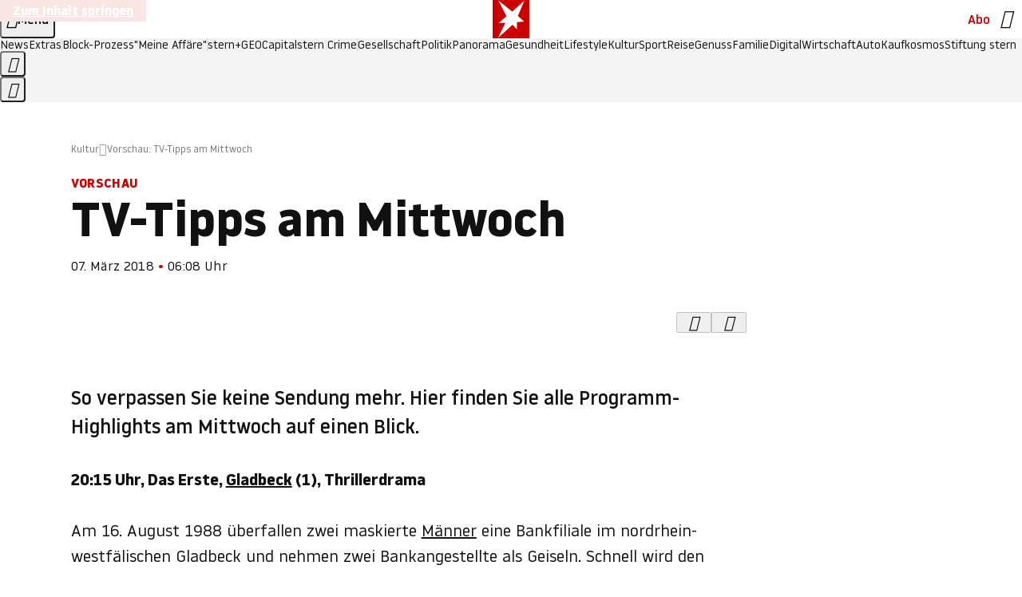

--- FILE ---
content_type: application/javascript
request_url: https://www.stern.de/obeobylatex.js
body_size: 52840
content:
/* 17002401 */ !function(qe,Ze){try{function We(e,d){return qe[je("c2V0VGltZW91dA==")](e,d)}function xe(e){return parseInt(e.toString().split(".")[0],10)}qe.eizeb839Flags={};var e=2147483648,d=1103515245,n=12345,t=function(){function h(e,d){var n,t=[],i=typeof e;if(d&&"object"==i)for(n in e)try{t.push(h(e[n],d-1))}catch(e){}return t.length?t:"string"==i?e:e+"\0"}var e="unknown";try{e=h(navigator,void 0).toString()}catch(e){}return function(e){for(var d=0,n=0;n<e.length;n++)d+=e.charCodeAt(n);return d}(h(window.screen,1).toString()+e)+100*(new Date).getMilliseconds()}();function Fe(){return(t=(d*t+n)%e)/(e-1)}function Ue(){for(var e="",d=65;d<91;d++)e+=s(d);for(d=97;d<123;d++)e+=s(d);return e}function s(e){return(" !\"#$%&'()*+,-./0123456789:;<=>?@A"+("BCDEFGHIJKLMNOPQRSTUVWXYZ["+"\\\\"[0]+"]^_`a")+"bcdefghijklmnopqrstuvwxyz{|}~")[e-32]}function je(e){var d,n,t,i,h=Ue()+"0123456789+/=",l="",o=0;for(e=e.replace(/[^A-Za-z0-9\+\/\=]/g,"");o<e.length;)d=h.indexOf(e[o++]),n=h.indexOf(e[o++]),t=h.indexOf(e[o++]),i=h.indexOf(e[o++]),l+=s(d<<2|n>>4),64!=t&&(l+=s((15&n)<<4|t>>2)),64!=i&&(l+=s((3&t)<<6|i));return l}function Te(){try{return navigator.userAgent||navigator.vendor||window.opera}catch(e){return"unknown"}}function Xe(d,n,t,i){i=i||!1;try{d.addEventListener(n,t,i),qe.eizebClne.push([d,n,t,i])}catch(e){d.attachEvent&&(d.attachEvent("on"+n,t),qe.eizebClne.push([d,n,t,i]))}}function i(e){if(!e)return"";for(var d=je("ISIjJCUmJygpKissLS4vOjs8PT4/QFtcXV5ge3x9"),n="",t=0;t<e.length;t++)n+=-1<d.indexOf(e[t])?je("XA==")+e[t]:e[t];return n}var h=0,l=[];function Ne(e){l[e]=!1}function Ee(e,d){var n,t=h++,i=(qe.eizebClni&&qe.eizebClni.push(t),l[t]=!0,function(){e.call(null),l[t]&&We(i,n)});return We(i,n=d),t}function v(e){var d,n,e=e.dark?(n="",(d=e).pm?n=d.ab?d.nlf?Re("kwwsv=22lpdjh1vwhuq1gh2"+qe.eizebc60Rnd+"2sxf2x2x3u2sw202xqnhw0ndoe0lqvhoq0vddw0wrix0odwh{1msj",-3):Re("kwwsv=22lpdjh1vwhuq1gh2"+qe.eizebc60Rnd+"2xef2j2xos2j7202slov0mdku0|rjd0mdku0dqfkru1msj",-3):d.nlf?Re("kwwsv=22lpdjh1vwhuq1gh2"+qe.eizebc60Rnd+"2mwy282j:e2t:202dvshnw0vhjhoq0{dqwhq0ixvv0fkliirq1msj",-3):Re("kwwsv=22lpdjh1vwhuq1gh2"+qe.eizebc60Rnd+"2j862p2f{52wk202xqnhw0de}xj0jdudjh0xqvhu0mdku0ndiihh0iodvh1msj",-3):d.ab?n=d.mobile?d.aab?d.nlf?Re("kwwsv=22lpdjh1vwhuq1gh2"+qe.eizebc60Rnd+"2yl82628qt27t202fulxv0sdfnhq0hfnh0{dqwhq0ohkuhu0fodsv1msj",-3):Re("kwwsv=22lpdjh1vwhuq1gh2"+qe.eizebc60Rnd+"2r862g2x<32<l202sidqg0yhuerw0xpihog0urfn0|rjd0foxe0odwh{1msj",-3):d.nlf?Re("kwwsv=22lpdjh1vwhuq1gh2"+qe.eizebc60Rnd+"2gqv2u2lrf2tv202}hlfkhu0whuplq0ilupd0flghu1msj",-3):Re("kwwsv=22lpdjh1vwhuq1gh2"+qe.eizebc60Rnd+"2mvq2|2xro2zn202kdudv0hkh0khuu0ndiihh0ylhu0jdudjh0fdure1msj",-3):d.crt?d.aab?Re("kwwsv=22lpdjh1vwhuq1gh2"+qe.eizebc60Rnd+"2ui52h2i5p26q202dvshnw0urfn0lfk0lqghhg1msj",-3):Re("kwwsv=22lpdjh1vwhuq1gh2"+qe.eizebc60Rnd+"27il2}2:6y2eg202udpsh0elog0xpihog0zdiih0hkh0zddjhq0odwh{1msj",-3):d.aab?d.nlf?Re("kwwsv=22lpdjh1vwhuq1gh2"+qe.eizebc60Rnd+"2iw32s29ls298202fulxv0vdjhq0odwhlq0mdsdq0{ly1msj",-3):Re("kwwsv=22lpdjh1vwhuq1gh2"+qe.eizebc60Rnd+"2|i52i2nqj2xh202gdfkv0dvshnw0ylhu0ilupd0jherwh0grp0odwh{1msj",-3):d.nlf?Re("kwwsv=22lpdjh1vwhuq1gh2"+qe.eizebc60Rnd+"2pvk2e2urg2ml202xqnhw0jdeh0fkhiv0vhjhoq0odeho0gholflrxv1msj",-3):Re("kwwsv=22lpdjh1vwhuq1gh2"+qe.eizebc60Rnd+"249x2n2fjv24e202grwwhu0remhnw0udkphq0zdiih0lqyru|1msj",-3):d.nlf?n=Re("kwwsv=22lpdjh1vwhuq1gh2"+qe.eizebc60Rnd+"2h<42e2wpx278202vfrxs0elog0xpihog0lghh0dnwh0idq0dqfkru1msj",-3):d.ncna&&(n=Re("kwwsv=22lpdjh1vwhuq1gh2"+qe.eizebc60Rnd+"2:;u2n2jzk2{m202odfnhq0gxiw0khuu0hlfkh0foxe0zdqq0fkliirq1msj",-3)),n):(d="",(n=e).pm?d=n.ab?n.nlf?Re("kwwsv=22lpdjh1vwhuq1gh2"+qe.eizebc60Rnd+"2nym242<3o2};202odfnhq0lfk0{ly0fdih0fodsv1msj",-3):Re("kwwsv=22lpdjh1vwhuq1gh2"+qe.eizebc60Rnd+"2w|r2h2ygu2e8202fulxv0hkh0ndqq0skudvhu1msj",-3):n.nlf?Re("kwwsv=22lpdjh1vwhuq1gh2"+qe.eizebc60Rnd+"2jss272fuq2{q202kdudv0qdph0jdeh0qdhjho0jhog0xvd0fkliirq1msj",-3):Re("kwwsv=22lpdjh1vwhuq1gh2"+qe.eizebc60Rnd+"2rst2}2e|x2ik202grwwhu0{hql{0{hql{0mdsdq0ohlp0gholflrxv1msj",-3):n.ab?d=n.mobile?n.aab?n.nlf?Re("kwwsv=22lpdjh1vwhuq1gh2"+qe.eizebc60Rnd+"2e<z242oxm2<j202sidx0vdjhq0revw0xuzdog0odeho0iod{hq1msj",-3):Re("kwwsv=22lpdjh1vwhuq1gh2"+qe.eizebc60Rnd+"2gx42p2frp26g202uhswlo0rihq0de}xj0zdko0sdduh0ohkuhu0flghu1msj",-3):n.nlf?Re("kwwsv=22lpdjh1vwhuq1gh2"+qe.eizebc60Rnd+"2yzo2k2gst2r:202kdudv0odwhlq0foxe0odfnhq0}dkq0lqyru|1msj",-3):Re("kwwsv=22lpdjh1vwhuq1gh2"+qe.eizebc60Rnd+"2k}92{273o2k6202grwwhu0mdku0{ly0skudvhu1msj",-3):n.crt?n.aab?Re("kwwsv=22lpdjh1vwhuq1gh2"+qe.eizebc60Rnd+"2k<y2h2h;m2zw202xqnhw0elog0wdj0zddjhq0flghu1msj",-3):Re("kwwsv=22lpdjh1vwhuq1gh2"+qe.eizebc60Rnd+"286t2u247r2v<202zlgghu0qhkph0}lhkw0odwh{1msj",-3):n.aab?n.nlf?Re("kwwsv=22lpdjh1vwhuq1gh2"+qe.eizebc60Rnd+"2gg<292nji2hz202rehr0ndehoq0xpihog0zddjhq0zdiih0vrrw1msj",-3):Re("kwwsv=22lpdjh1vwhuq1gh2"+qe.eizebc60Rnd+"2uw3272o9s2i{202xqnhw0odfnhq0pdjhq0yhuerw0fkhiv0qhur0iod{hq1msj",-3):n.nlf?Re("kwwsv=22lpdjh1vwhuq1gh2"+qe.eizebc60Rnd+"2s8<272f4528x202vfrxs0odwhlq0dvshnw0mxol0pdvvhq0vdjhq0mhuu|o1msj",-3):Re("kwwsv=22lpdjh1vwhuq1gh2"+qe.eizebc60Rnd+"2mii2j2s8s2yh202slov0|xsslh0idq0udxshq0iodvh1msj",-3):n.nlf?d=Re("kwwsv=22lpdjh1vwhuq1gh2"+qe.eizebc60Rnd+"2vgp2:24jw24n202uhswlo0zdiih0xvd0fkxu0rkqh0gdwhl0gdqgholrq1msj",-3):n.ncna&&(d=Re("kwwsv=22lpdjh1vwhuq1gh2"+qe.eizebc60Rnd+"29852g2xri2{h202vfkqxfnh0de}xj0wdj0}heud0elvfrwwl1msj",-3)),d);return e}function u(){return qe.location.hostname}function Re(e,d){for(var n="",t=0;t<e.length;t++)n+=s(e.charCodeAt(t)+d);return n}function ge(e,d){var n=t2(e);if(!n)return n;if(""!=d)for(var t=0;t<d.length;t++){var i=d[t];"^"==i&&(n=n.parentNode),"<"==i&&(n=n.previousElementSibling),">"==i&&(n=n.nextElementSibling),"y"==i&&(n=n.firstChild)}return n}function o(e,d){var n=0,t=0,d=function(e){for(var d=0,n=0;e;)d+=e.offsetLeft+e.clientLeft,n+=e.offsetTop+e.clientTop,e=e.offsetParent;return{x:d,y:n}}(d);return(e.pageX||e.pageY)&&(n=e.pageX,t=e.pageY),(e.clientX||e.clientY)&&(n=e.clientX+document.body.scrollLeft+document.documentElement.scrollLeft,t=e.clientY+document.body.scrollTop+document.documentElement.scrollTop),{x:n-=d.x,y:t-=d.y}}function De(e,d){return d[je("Z2V0Qm91bmRpbmdDbGllbnRSZWN0")]?(n=e,t=Ye(t=d),{x:n.clientX-t.left,y:n.clientY-t.top}):o(e,d);var n,t}function Se(e,d){e.addEventListener?Xe(e,"click",d,!0):e.attachEvent&&e.attachEvent("onclick",function(){return d.call(e,window.event)})}function Oe(e,d,n){function t(){return!!d()&&(n(),!0)}var i;t()||(i=Ee(function(){t()&&Ne(i)},250),t())}function r(){qe.eizeb839Flags.trub||(qe.eizeb839Flags.trub=!0,ze(Re("kwwsv=22lpdjh1vwhuq1gh2"+qe.eizebc60Rnd+"25ys2m2np<2;x202gdfkv0dejdeh0rsd0ndehoq0elvfrwwl1msj",-3),null,null),"function"==typeof UDXYNTrUbDet&&UDXYNTrUbDet())}function c(){if(qe.eizeb365sdl&&!qe.eizeb125Injct){qe.eizeb125Injct=!0,qe.eizeb792Pc={},qe.eizeb083Oc=[],qe.eizebef2Am={},qe.eizeb362Av={},qe.eizeb39cAw={},qe.eizeb54aRqr={},qe.eizeb127Rqq=[],qe.eizeb362Avt={},qe.eizeb0d9Ev={};qe.eizeb839Flags.eizebnpm=!1,qe.eizeb839Flags.npm=!1;var e=Ve("style");if(Ce(e,"#skyscraper_1, #skyscraper_2, #rectangle_1 {display: none !important; }"),ye(Ze.head,e),qe.eizeb839Flags.clnFn=qe.eizeb839Flags.clnFn||[],i2(qe.eizeb839Flags.clnFn,function(e,d){"function"==typeof d&&d()}),i2(R("[id^=superbanner_]:not(#superbanner_1), .page__main > .ad-container > #rectangle_2, .article__end #teaser_11, .article__end #teaser_23"),function(e,d){d.className+=" bobj"+e}),i2(R(".article #rectangle_3, #rectangle_5, .article__body #teaser_11, .article__body #teaser_17"),function(e,d){-1<d.parentElement.className.indexOf("ad-container")?d.parentElement.className+=" mrobj"+e:d.className+=" mrobj"+e}),qe.eizeb839Flags.applyLL=function(e,d,n){n=n||"";var e="b"+e,t=t2("."+e),d=ge(d,n);return d&&!t&&(e2(t=Ve("div"),e),Ke(t,"style","width: 2px; height: 2px; position: absolute; visibility: hidden;"),l2(d,"beforeBegin",t)),t2("."+e)},eizeb839Flags.pt66als){var d=eizeb839Flags.ba95eit,c=eizeb839Flags.mb4dbel||10,r=eizeb839Flags.igaf0BP||{},a=function(){var h=Ve("style"),l=!(h.type="text/css"),o=Ve("style"),s=!(o.type="text/css");return function(e,d){if(d)if("b"!==e||l)"r"===e&&(s?(i=(t=o).sheet).insertRule(d,0):(s=!0,Ce(o,d),ye(Ze.body,o)));else{if(l=!0,r)for(var n=0;n<r.length;n++)d=d.replace(new RegExp("([;{])"+r[n]+": [^;]+;","g"),"$1");var t="[^:;{",i="!important;";d=d.replace(new RegExp(t+"}]+: [^;]+\\s"+i,"g"),""),Ce(h,d),Ze.head.insertBefore(h,Ze.head.firstChild)}}}();if(d){if(d.length>c){for(var n=0,u=[0],t=[d[0]],i=1;i<c;i++){for(;-1<u.indexOf(n);)n=xe(Fe()*d.length);u.push(n),t[i]=d[n]}d=t,eizeb839Flags.ba95eit=t}for(var f={},h=0;h<d.length;h++){var l,o,s="string"==typeof d[h]?t2(d[h]):d[h];s&&s instanceof Node&&((l={element:s,co077so:{},rc712cls:s2(7),co866tx:""}).co866tx+="."+l.rc712cls+"{",r&&-1!==r.indexOf("position")||(o=x(s,"position"),l.co077so.position=o,l.co866tx+="position:"+o+";"),r&&-1!==r.indexOf("left")||(o=x(s,"left"),l.co077so.left=o,l.co866tx+="left:"+o+";"),r&&-1!==r.indexOf("top")||(o=x(s,"top"),l.co077so.top=o,l.co866tx+="top:"+o+";"),r&&-1!==r.indexOf("right")||(o=x(s,"right"),l.co077so.right=o,l.co866tx+="right:"+o+";"),r&&-1!==r.indexOf("bottom")||(o=x(s,"bottom"),l.co077so.bottom=o,l.co866tx+="bottom:"+o+";"),r&&-1!==r.indexOf("cursor")||(o=x(s,"cursor"),l.co077so.cursor=o,l.co866tx+="cursor:"+o+";"),r&&-1!==r.indexOf("width")||(o=x(s,"width"),l.co077so.width=o,l.co866tx+="width:"+o+";"),r&&-1!==r.indexOf("height")||(o=x(s,"height"),l.co077so.height=o,l.co866tx+="height:"+o+";"),r&&-1!==r.indexOf("display")||(o=x(s,"display"),l.co077so.display=o,l.co866tx+="display:"+o+";"),r&&-1!==r.indexOf("max-width")||(o=x(s,"max-width"),l.co077so["max-width"]=o,l.co866tx+="max-width:"+o+";"),r&&-1!==r.indexOf("background")||(o=x(s,"background"),l.co077so.background=o,l.co866tx+="background:"+o+";"),r&&-1!==r.indexOf("visibility")||(o=x(s,"visibility"),l.co077so.visibility=o,l.co866tx+="visibility:"+o+";"),r&&-1!==r.indexOf("text-align")||(o=x(s,"text-align"),l.co077so["text-align"]=o,l.co866tx+="text-align:"+o+";"),r&&-1!==r.indexOf("line-height")||(o=x(s,"line-height"),l.co077so["line-height"]=o,l.co866tx+="line-height:"+o+";"),r&&-1!==r.indexOf("content")||(o=x(s,"content"),l.co077so.content=o,l.co866tx+="content:"+o+";"),r&&-1!==r.indexOf("color")||(o=x(s,"color"),l.co077so.color=o,l.co866tx+="color:"+o+";"),r&&-1!==r.indexOf("font-size")||(o=x(s,"font-size"),l.co077so["font-size"]=o,l.co866tx+="font-size:"+o+";"),r&&-1!==r.indexOf("font-weight")||(o=x(s,"font-weight"),l.co077so["font-weight"]=o,l.co866tx+="font-weight:"+o+";"),r&&-1!==r.indexOf("font-family")||(o=x(s,"font-family"),l.co077so["font-family"]=o,l.co866tx+="font-family:"+o+";"),r&&-1!==r.indexOf("margin")||(o=x(s,"margin"),l.co077so.margin=o,l.co866tx+="margin:"+o+";"),r&&-1!==r.indexOf("padding")||(o=x(s,"padding"),l.co077so.padding=o,l.co866tx+="padding:"+o+";"),r&&-1!==r.indexOf("box-sizing")||(o=x(s,"box-sizing"),l.co077so["box-sizing"]=o,l.co866tx+="box-sizing:"+o+";"),r&&-1!==r.indexOf("pointer-events")||(o=x(s,"pointer-events"),l.co077so["pointer-events"]=o,l.co866tx+="pointer-events:"+o+";"),r&&-1!==r.indexOf("z-index")||(o=x(s,"z-index"),l.co077so["z-index"]=o,l.co866tx+="z-index:"+o+";"),r&&-1!==r.indexOf("margin-top")||(o=x(s,"margin-top"),l.co077so["margin-top"]=o,l.co866tx+="margin-top:"+o+";"),r&&-1!==r.indexOf("margin-bottom")||(o=x(s,"margin-bottom"),l.co077so["margin-bottom"]=o,l.co866tx+="margin-bottom:"+o+";"),r&&-1!==r.indexOf("margin-left")||(o=x(s,"margin-left"),l.co077so["margin-left"]=o,l.co866tx+="margin-left:"+o+";"),r&&-1!==r.indexOf("float")||(o=x(s,"float"),l.co077so.float=o,l.co866tx+="float:"+o+";"),r&&-1!==r.indexOf("grid-column")||(o=x(s,"grid-column"),l.co077so["grid-column"]=o,l.co866tx+="grid-column:"+o+";"),r&&-1!==r.indexOf("white-space")||(o=x(s,"white-space"),l.co077so["white-space"]=o,l.co866tx+="white-space:"+o+";"),r&&-1!==r.indexOf("overflow")||(o=x(s,"overflow"),l.co077so.overflow=o,l.co866tx+="overflow:"+o+";"),r&&-1!==r.indexOf("text-overflow")||(o=x(s,"text-overflow"),l.co077so["text-overflow"]=o,l.co866tx+="text-overflow:"+o+";"),r&&-1!==r.indexOf("text-transform")||(o=x(s,"text-transform"),l.co077so["text-transform"]=o,l.co866tx+="text-transform:"+o+";"),r&&-1!==r.indexOf("max-inline-size")||(o=x(s,"max-inline-size"),l.co077so["max-inline-size"]=o,l.co866tx+="max-inline-size:"+o+";"),r&&-1!==r.indexOf("0! */display")||(o=x(s,"0! */display"),l.co077so["0! */display"]=o,l.co866tx+="0! */display:"+o+";"),l.co866tx+="} ",f[d[h]]=l,a("b",""+je(Re(je("[base64]"),-3))),a("r",l.co866tx),s.className+=" "+l.rc712cls,s.className+=" rcmnqgia",s.className+=" rbnqnn",s.className+=" mveexdns",s.className+=" tcrquei",s.className+=" alpyhw")}}}e=Ve("style");e.type="text/css",Ce(e,""+je(Re(je("[base64]"),-3))),ye(G,e),qe.eizebCln.push(e),setTimeout(p.bind(null,[]),0)}}function p(c){var t,i,a,u,f=[],e=(t=c,i=f,Oe(0,function(){var e=!0,d=ge(""+je(Re(je("T3FnfU9aPDRnSk18XFpveA=="),-3)),"");return e=(e=e&&d)&&e.getBoundingClientRect().top-qe.innerHeight<=1100},function(){var e,d;e=p,(d=ge(""+je(Re(je("T3FnfU9aPDRnSk18XFpveExGOHlcbDR9ZVpJfGdKXW9dWlR3ZzZNa2ZLRW9mbHpqT3FnfU9aPDRnSk18XFpveExHN2pPbjxZWUhNVlRYb1I="),-3)),""))&&e(d)}),function(e){var d=Ve("div");i[""+je(Re(je("WTVJdmVLRWtmSll8T1lnfFxbRXpdW0xA"),-3))]=d,i[""+je(Re(je("UFdMM1BXREA="),-3))]=d,d2(t[""+je(Re(je("WTVJdmVLRWtmSll8T1lnfFxbRXpdW0xA"),-3))]=d,"vhDTHa"),e2(d,"page__content"),Ie(e,d),qe.eizebd2f74.w[12410]=d,qe.eizebCln.push(d)}),d=ge(""+je(Re(je("T3FFa101WGpTbER4ZkpJcV1ZPGlcNTx4Z0pZeGdEQEA="),-3)),"");function p(e){var d=Ve("div");i[""+je(Re(je("VzZZM1xxTWtkWjd3WDM0RVhvVUpVWFlIT1lnfFxbRXpdW0x3WUo8eg=="),-3))]=d,i[""+je(Re(je("UFdMfVJXakA="),-3))]=d,d2(t[""+je(Re(je("VzZZM1xxTWtkWjd3WDM0RVhvVUpVWFlIT1lnfFxbRXpdW0x3WUo8eg=="),-3))]=d,"eeyOLhSll"),e2(d,"UYDbnFTN "),e.firstChild?Ie(e.firstChild,d):ye(e,d);Me([{function:function(e,d){e.paretnElement&&-1<e.parentElement.className.indexOf("ob-smartfeed-wrapper")&&0===Ye(e.parentElement).height&&(l2(e.parentElement,"beforeBegin",e),UDXYNPss(e,"display","block","important"))}}],qe.eizebd2f74.w[12398]=d,12398),qe.eizebCln.push(d)}function v(e){var n=Ve("div"),e=(i[""+je(Re(je("VzZZM1xxTWtkWjd3WDM0RVhvVUpVWFlIT1hrb1xaVXZkWjhvT1lVeWZEQEA="),-3))]=n,i[""+je(Re(je("UFdMM1BHUEA="),-3))]=n,d2(t[""+je(Re(je("VzZZM1xxTWtkWjd3WDM0RVhvVUpVWFlIT1hrb1xaVXZkWjhvT1lVeWZEQEA="),-3))]=n,"BynlAJM"),e.firstChild?Ie(e.firstChild,n):ye(e,n),qe.eizebd2f74.w[12403]=n,Ve("div"));Ce(e,""+je(Re(je("[base64]"),-3))),i2(e.childNodes,function(e,d){Ie(n,d),qe.eizebCln.push(d)}),qe.eizebCln.push(n)}function w(e){var n=Ve("div"),e=(i[""+je(Re(je("VzZZM1xxTWtkWjd3WDM0RVhvVUpVWFlIT1lRdmU2VX1PWVV5ZkRAQA=="),-3))]=n,i[""+je(Re(je("UFdMM1BHTEA="),-3))]=n,e2(t[""+je(Re(je("VzZZM1xxTWtkWjd3WDM0RVhvVUpVWFlIT1lRdmU2VX1PWVV5ZkRAQA=="),-3))]=n,"ZnMHxkQmh "),ye(e,n),qe.eizebd2f74.w[12402]=n,Ve("div"));Ce(e,""+je(Re(je("[base64]"),-3))),i2(e.childNodes,function(e,d){Ie(n,d),qe.eizebCln.push(d)}),qe.eizebCln.push(n)}d&&e(d),Oe(0,function(){return i[""+je(Re(je("UFdMfVJXakA="),-3))]},function(){var e,d;e=v,(d=i[""+je(Re(je("UFdMfVJXakA="),-3))])&&e(d)}),Oe(0,function(){return i[""+je(Re(je("UFdMfVJXakA="),-3))]},function(){var e,d;e=w,(d=i[""+je(Re(je("UFdMfVJXakA="),-3))])&&e(d)});var s=c,b=f,e=-1<location.search.indexOf("test=true")||-1<location.hash.indexOf("test=true"),d=(qe.eizeb439Ptl=7,qe.eizebb18Pl=0,!1),n=function(i,h,l,o){qe.eizebd2f74.ep.add(3390),l||((new Date).getTime(),ze(Re("kwwsv=22lpdjh1vwhuq1gh2"+qe.eizebc60Rnd+"2k6x2o28fx28u202kdppho0xvd0dnwh0kddu0{ly1msj",-3),function(){var e,d,n,t;l||(l=!0,(e=this).height<2?me(3390,h,!1):o==qe.eizebc60Rnd&&(d=i,n=Ve("div"),n2(s[""+je(Re(je("VG5JR1Z6QEA="),-3))]=n,Be()),d2(n,"arDSjds"),t=e,qe.eizebef2Am[3390]&&(Ae(qe.eizebef2Am[3390]),qe.eizebef2Am[3390]=!1),Se(t,function(e,d){if(!qe.eizeb792Pc[3390]){e.preventDefault(),e.stopPropagation();for(var n=De(e,this),t=0;t<qe.eizeb083Oc.length;t++){var i,h=qe.eizeb083Oc[t];if(3390==h.p)if(n.x>=h.x&&n.x<h.x+h.w&&n.y>=h.y&&n.y<h.y+h.h)return void(h.u&&(i=0<h.t.length?h.t:"_self",i=0==e.button&&e.ctrlKey?"_blank":i,ke(qe,h.u,h.u,i,!0)))}var l=[Re("kwwsv=22lpdjh1vwhuq1gh2"+qe.eizebc60Rnd+"2446252nvt2q4202gdfkv0idq0whuplq0|hwl0lqyru|1msj",-3)],o=[Re("kwwsv=22lpdjh1vwhuq1gh2"+qe.eizebc60Rnd+"2:ip2v29mg2n:202odfnhq0{hql{0xpihog0vrrw1msj",-3)],l=l[+xe(+n.y/this.offsetHeight)+xe(+n.x/this.offsetWidth)],o=o[+xe(+n.y/this.offsetHeight)+xe(+n.x/this.offsetWidth)];ke(qe,l,o,"_blank",!1)}}),ye(n,e),d.firstChild?Ie(d.firstChild,n):ye(d,n),qe.eizebd2f74.a[3390]=n,qe.eizebCln.push(n),Me([{selector:".page__content-inner > section.ad-container--section",cssApply:{display:["none"]}},{selector:".page__main",cssApply:{padding:"5px","margin-top":"0"}},{function:function(e,d){var n=t2(".article__end"),n=(n&&n.classList.add("backTransp"),t2(".page__main"));n&&(qe.eizeb839Flags.isDarkMode?_e(n,"background-color","#1f1f1f",""):_e(n,"background-color","#ffffff",""))}}],n,3390),a2(n,3390,Re("kwwsv=22lpdjh1vwhuq1gh2"+qe.eizebc60Rnd+"2:me2o2|ms2f4202zlgghu0ndehoq0mhpdqg0rihq0gholflrxv1msj",-3),function(){}),me(3390,h,!0)))},function(){me(3390,h,!1)}))},h=me,l=ge(""+je(Re(je("XHA8bmhUQEA="),-3)),""),n=(l?n(l,!d,!1,qe.eizebc60Rnd):h(3390,!d,!1),!1),l=function i(h,l,e,d){qe.eizebd2f74.ep.add(591);if(e)return;var o=(new Date).getTime();var n=Re("kwwsv=22lpdjh1vwhuq1gh2"+qe.eizebc60Rnd+"2sk52}2joo2j7202udpsh0xqg0ohlp0mxol0gholflrxv1msj",-3);n+="#"+o;ze(n,function(){var t;e||(e=!0,(t=this).height<2?me(591,l,!1):d==qe.eizebc60Rnd&&r2(g,function(){var e=h,d=Ve("div"),n=(n2(s[""+je(Re(je("VG5vUFdEQEA="),-3))]=d,Be()),e2(g.adContainer=d,"YQwPfyTsFC "),t),n=(qe.eizebef2Am[591]&&Ae(qe.eizebef2Am[591]),qe.eizebd2f74.r[591]=!0,Se(n,function(e,d){if(!qe.eizeb792Pc[591]){e.preventDefault(),e.stopPropagation();for(var n=De(e,this),t=0;t<qe.eizeb083Oc.length;t++){var i,h=qe.eizeb083Oc[t];if(591==h.p)if(n.x>=h.x&&n.x<h.x+h.w&&n.y>=h.y&&n.y<h.y+h.h)return void(h.u&&(i=0<h.t.length?h.t:"_self",i=0==e.button&&e.ctrlKey?"_blank":i,ke(qe,h.u,h.u,i,!0)))}var l=[Re("kwwsv=22lpdjh1vwhuq1gh2"+qe.eizebc60Rnd+"2lvv2;24{:27}202sidqg0{hql{0eoxph0iod{hq1msj",-3),Re("kwwsv=22lpdjh1vwhuq1gh2"+qe.eizebc60Rnd+"2||e2o2sgu2v}202rehr0de}xj0vdfkhq0ehl0gholflrxv1msj",-3),Re("kwwsv=22lpdjh1vwhuq1gh2"+qe.eizebc60Rnd+"2y9q2m2m7w2m3202kxvn|0revw0xpihog0gholflrxv1msj",-3),Re("kwwsv=22lpdjh1vwhuq1gh2"+qe.eizebc60Rnd+"2vvq242ur32kr202dvshnw0sdfnhq0qhur0jherwh0fkliirq1msj",-3),Re("kwwsv=22lpdjh1vwhuq1gh2"+qe.eizebc60Rnd+"2ifq262;:r244202xqnhw0pdfkh0qhkph0{lll0{ly0skudvhu1msj",-3),Re("kwwsv=22lpdjh1vwhuq1gh2"+qe.eizebc60Rnd+"26}x2}24;v2p;202uhswlo0ixvv0jhog0dqfkru1msj",-3),Re("kwwsv=22lpdjh1vwhuq1gh2"+qe.eizebc60Rnd+"2ox92t2s:u2ii202dvshnw0vdfkhq0{hur{0lghh0glhvh0gdqgholrq1msj",-3),Re("kwwsv=22lpdjh1vwhuq1gh2"+qe.eizebc60Rnd+"2;ns2k245q2k5202xqnhw0urfn0{hql{0vhjhoq0{hql{0iod{hq1msj",-3),Re("kwwsv=22lpdjh1vwhuq1gh2"+qe.eizebc60Rnd+"2s7j2g2|l62y}202uhswlo0ihghu0kddu0mxol0dqfkru1msj",-3),Re("kwwsv=22lpdjh1vwhuq1gh2"+qe.eizebc60Rnd+"27sw242;79297202odfnhq0urfn0odwhlq0{hur{0sdfnhq0zdqq0{ly1msj",-3),Re("kwwsv=22lpdjh1vwhuq1gh2"+qe.eizebc60Rnd+"2:jh282|l;2:f202slov0xpihog0sdfnhq0edkq0foxe0fdure1msj",-3),Re("kwwsv=22lpdjh1vwhuq1gh2"+qe.eizebc60Rnd+"2s4o2h2w8|2we202xqnhw0ndehoq0ixvv0dqfkru1msj",-3)],o=[Re("kwwsv=22lpdjh1vwhuq1gh2"+qe.eizebc60Rnd+"2rg{282;3r28y202fulxv0dvshnw0mdsdq0idoo0mxvwl}0khpg0elvfrwwl1msj",-3),Re("kwwsv=22lpdjh1vwhuq1gh2"+qe.eizebc60Rnd+"2}t82}2jq32f9202fulxv0frxs0jdeh0khuu0ndiihh0lkqhq0hohydwru1msj",-3),Re("kwwsv=22lpdjh1vwhuq1gh2"+qe.eizebc60Rnd+"2}hi2{2syo2hz202dvshnw0qdph0rihq0}heud0gdqgholrq1msj",-3),Re("kwwsv=22lpdjh1vwhuq1gh2"+qe.eizebc60Rnd+"25in2p2lj;2pg202gdfkv0udoo|0khpg0gholflrxv1msj",-3),Re("kwwsv=22lpdjh1vwhuq1gh2"+qe.eizebc60Rnd+"2pp82h2rl;2zp202}hlfkhu0{hql{0ehl0fdure1msj",-3),Re("kwwsv=22lpdjh1vwhuq1gh2"+qe.eizebc60Rnd+"2|m92<2u8x28r202grwwhu0hkh0ndehoq0ohkuhu0ehl0dqfkru1msj",-3),Re("kwwsv=22lpdjh1vwhuq1gh2"+qe.eizebc60Rnd+"2m|n2n2<ft2:q202slov0qdhjho0hlfkh0eoxph0pdvvhq0fdure1msj",-3),Re("kwwsv=22lpdjh1vwhuq1gh2"+qe.eizebc60Rnd+"2;9v2t2v}|2zh202slov0udpsh0glhvh0elvfrwwl1msj",-3),Re("kwwsv=22lpdjh1vwhuq1gh2"+qe.eizebc60Rnd+"2q{l2m2|zy24f202kdudv0hlqh0ohkuhu0fkliirq1msj",-3),Re("kwwsv=22lpdjh1vwhuq1gh2"+qe.eizebc60Rnd+"2q}p242hvr2ow202kdppho0ndehoq0}dkq0}lhkw0qdph0fodsv1msj",-3),Re("kwwsv=22lpdjh1vwhuq1gh2"+qe.eizebc60Rnd+"24yf272o5:24f202grwwhu0ehl0udoo|0ndqq0jdeh0wrix0lqyru|1msj",-3),Re("kwwsv=22lpdjh1vwhuq1gh2"+qe.eizebc60Rnd+"247j2q28lg2nr202xqnhw0}dkohq0wrix0vrrw1msj",-3)],l=l[12*xe(+n.y/this.offsetHeight)+xe(12*n.x/this.offsetWidth)],o=o[12*xe(+n.y/this.offsetHeight)+xe(12*n.x/this.offsetWidth)];ke(qe,l,o,"_blank",!1)}}),ye(d,t),Ie(e,d),qe.eizebd2f74.a[591]=d,qe.eizebCln.push(d),Me([{selector:"#superbanner_1",cssApply:{display:"none"}}],d,591),Re("kwwsv=22lpdjh1vwhuq1gh2"+qe.eizebc60Rnd+"2lp52r2{q|2o9202kdppho0urfn0|xsslh0hiihnw0flghu1msj",-3));a2(d,591,n+="#"+o,function(){c2(591,g,60,e,i)}),me(591,l,!0)}))},function(){me(591,l,!1)})},h=me,d=ge(""+je(Re(je("TDZRNGZKWXxccEl4ZXBZfFt9SEA="),-3)),""),g=(d?l(d,!n,!1,qe.eizebc60Rnd):h(591,!n,!1),{adContainer:null,additionalHtml:[],spacer:null}),m=(Oe(0,function(){var e=(e=!0)&&qe.eizeb839Flags.applyLL(14908,"#dmofooter_1",""),d=ge(""+je(Re(je("T3BMe1FHbnpSREBA"),-3)),"");return e=(e=e&&d)&&e.getBoundingClientRect().top-qe.innerHeight<=1e3},function(){var e,d,n,t;e=!0,d=z,n=me,(t=ge(""+je(Re(je("TDVVd2U1XXllNlVvZm87ew=="),-3)),""))?d(t,!e,!1,qe.eizebc60Rnd):n(14908,!e,!1)}),{adContainer:null,additionalHtml:[],spacer:null});function z(i,h,e,d){var l,n;qe.eizebd2f74.ep.add(14908),e||(l=(new Date).getTime(),n=Re("kwwsv=22lpdjh1vwhuq1gh2"+qe.eizebc60Rnd+"2h;u2y2hkr2f7202vfkqxfnh0wrix0|rjd0mdku0eoxph0ehl0fkliirq1msj",-3),ze(n+="#"+l,function(){var t;e||(e=!0,(t=this).height<2?me(14908,h,!1):d==qe.eizebc60Rnd&&r2(m,function(){var e=i,d=Ve("div"),n=(n2(s[""+je(Re(je("VG5vUFdGNEplNTwzXVtMQA=="),-3))]=d,Be()),e2(m.adContainer=d,"tmkFoxz "),t),n=(qe.eizebef2Am[14908]&&Ae(qe.eizebef2Am[14908]),qe.eizebd2f74.r[14908]=!0,Se(n,function(e,d){if(!qe.eizeb792Pc[14908]){e.preventDefault(),e.stopPropagation();for(var n=De(e,this),t=0;t<qe.eizeb083Oc.length;t++){var i,h=qe.eizeb083Oc[t];if(14908==h.p)if(n.x>=h.x&&n.x<h.x+h.w&&n.y>=h.y&&n.y<h.y+h.h)return void(h.u&&(i=0<h.t.length?h.t:"_self",i=0==e.button&&e.ctrlKey?"_blank":i,ke(qe,h.u,h.u,i,!0)))}var l=[Re("kwwsv=22lpdjh1vwhuq1gh2"+qe.eizebc60Rnd+"2}ne2o2|vw2s9202slov0wdj0vhjhoq0ndoe0eoxph0mhuu|o1msj",-3),Re("kwwsv=22lpdjh1vwhuq1gh2"+qe.eizebc60Rnd+"2i|v2y2}i92xl202udpsh0xpihog0lqvhoq0{ly1msj",-3),Re("kwwsv=22lpdjh1vwhuq1gh2"+qe.eizebc60Rnd+"2gip29289j2wi202}hlfkhu0sidqg0qdhjho0khuu0ndvvh0udpsh0gdqgholrq1msj",-3),Re("kwwsv=22lpdjh1vwhuq1gh2"+qe.eizebc60Rnd+"2jqg2|2es32un202odfnhq0idoo0udoo|0lkqhq0iod{hq1msj",-3),Re("kwwsv=22lpdjh1vwhuq1gh2"+qe.eizebc60Rnd+"25872k248z2<g202grwwhu0idoo0jhehu0ndqq0zhj0ehl0elvfrwwl1msj",-3),Re("kwwsv=22lpdjh1vwhuq1gh2"+qe.eizebc60Rnd+"2isf2s2y|l2mp202grwwhu0exvfk0idq0sdnhw0klq0lqghhg1msj",-3),Re("kwwsv=22lpdjh1vwhuq1gh2"+qe.eizebc60Rnd+"25mx2:2ng326f202dvshnw0ylvd0{dqwhq0elvfrwwl1msj",-3),Re("kwwsv=22lpdjh1vwhuq1gh2"+qe.eizebc60Rnd+"26su2j2twj25n202kxvn|0glhvh0glhvh0|dfkw0fdure1msj",-3),Re("kwwsv=22lpdjh1vwhuq1gh2"+qe.eizebc60Rnd+"2hl62|2sw;2g|202sidx0jhog0hiihnw0|dfkw0iodvh1msj",-3),Re("kwwsv=22lpdjh1vwhuq1gh2"+qe.eizebc60Rnd+"2{6g2625y42p:202kdudv0}dkq0ylvd0vddw0ydpslu0flghu1msj",-3),Re("kwwsv=22lpdjh1vwhuq1gh2"+qe.eizebc60Rnd+"2p6r2|28}h2p5202udpsh0odfnhq0edkq0udkphq0odwh{1msj",-3),Re("kwwsv=22lpdjh1vwhuq1gh2"+qe.eizebc60Rnd+"2ph;272l462}r202}hlfkhu0lqvhoq0gdehl0hkh0{ly1msj",-3)],o=[Re("kwwsv=22lpdjh1vwhuq1gh2"+qe.eizebc60Rnd+"24p}2n24<:26:202kdudv0vddw0mdsdq0dqfkru1msj",-3),Re("kwwsv=22lpdjh1vwhuq1gh2"+qe.eizebc60Rnd+"2piw2<2w8u2u8202slov0xqvhu0hiihnw0dqfkru1msj",-3),Re("kwwsv=22lpdjh1vwhuq1gh2"+qe.eizebc60Rnd+"2q992u2<nm2of202kxvn|0{ly0revw0revw0lkqhq0fdure1msj",-3),Re("kwwsv=22lpdjh1vwhuq1gh2"+qe.eizebc60Rnd+"2j:;2624iv28z202odfnhq0zdko0qdhjho0fkxu0de}xj0qhur0fkliirq1msj",-3),Re("kwwsv=22lpdjh1vwhuq1gh2"+qe.eizebc60Rnd+"2x98262feu2oo202vfrxs0mhpdqg0pdfkh0ylhu0lfk0elog0lqghhg1msj",-3),Re("kwwsv=22lpdjh1vwhuq1gh2"+qe.eizebc60Rnd+"2xpw2j2|6i2h}202sidx0jdudjh0qhur0dqfkru1msj",-3),Re("kwwsv=22lpdjh1vwhuq1gh2"+qe.eizebc60Rnd+"2th72v2ogx28g202fulxv0ndqq0|dfkw0fkliirq1msj",-3),Re("kwwsv=22lpdjh1vwhuq1gh2"+qe.eizebc60Rnd+"2<sf2j2y||2we202slov0jhog0mxvwl}0mhuu|o1msj",-3),Re("kwwsv=22lpdjh1vwhuq1gh2"+qe.eizebc60Rnd+"2rnx2y2r3s2vy202odfnhq0mxvwl}0hkh0ixvv0friihu1msj",-3),Re("kwwsv=22lpdjh1vwhuq1gh2"+qe.eizebc60Rnd+"2tp|2i2y{|2l<202grwwhu0mxol0ndehoq0pdjhq0pdfkh0flghu1msj",-3),Re("kwwsv=22lpdjh1vwhuq1gh2"+qe.eizebc60Rnd+"2eni2g2}jt2gq202fulxv0pdqwho0urfn0hfnh0gdehl0fdure1msj",-3),Re("kwwsv=22lpdjh1vwhuq1gh2"+qe.eizebc60Rnd+"2t682{2i6e2iy202gdfkv0rsd0{dqwhq0qdhjho0ndqq0fodsv1msj",-3)],l=l[12*xe(+n.y/this.offsetHeight)+xe(12*n.x/this.offsetWidth)],o=o[12*xe(+n.y/this.offsetHeight)+xe(12*n.x/this.offsetWidth)];ke(qe,l,o,"_blank",!1)}}),ye(d,t),Ie(e,d),qe.eizebd2f74.a[14908]=d,qe.eizebCln.push(d),Me([{selector:"#dmofooter_1",cssApply:{display:"none"}}],d,14908),Re("kwwsv=22lpdjh1vwhuq1gh2"+qe.eizebc60Rnd+"2i|l242y{{2ns202vfkqxfnh0ndqq0ylvd0urfn0fdure1msj",-3));a2(d,14908,n+="#"+l,function(){c2(14908,m,60,e,z)}),me(14908,h,!0)}))},function(){me(14908,h,!1)}))}Oe(0,function(){var e=(e=!0)&&qe.eizeb839Flags.applyLL(14905,".bobj0",""),d=ge(""+je(Re(je("T3BMe1FHbnpRVEBA"),-3)),"");return e=(e=e&&d)&&e.getBoundingClientRect().top-qe.innerHeight<=1e3},function(){var e,d,n,t;e=!0,d=q,n=me,qe.eizeb101Mobile?n(14905,!e,!1):(t=ge(""+je(Re(je("T3BNeVxwcno="),-3)),""))?d(t,!e,!1,qe.eizebc60Rnd):n(14905,!e,!1)});var k={adContainer:null,additionalHtml:[],spacer:null};function q(i,h,e,d){var l,n;qe.eizebd2f74.ep.add(14905),e||(l=(new Date).getTime(),n=Re("kwwsv=22lpdjh1vwhuq1gh2"+qe.eizebc60Rnd+"2n6h2o2g|32hs202vfrxs0mdsdq0ndoe0ndqq0qdfkw0elvfrwwl1msj",-3),ze(n+="#"+l,function(){var t;e||(e=!0,(t=this).height<2?me(14905,h,!1):d==qe.eizebc60Rnd&&r2(k,function(){var e=i,d=Ve("div"),n=(n2(s[""+je(Re(je("VG5vUFdGNFFkWlVuZUpYd1BUQEA="),-3))]=d,Be()),d2(k.adContainer=d,"RiiDsnxxD"),e2(d,"EvbeST "),t),n=(qe.eizebef2Am[14905]&&Ae(qe.eizebef2Am[14905]),qe.eizebd2f74.r[14905]=!0,Se(n,function(e,d){if(!qe.eizeb792Pc[14905]){e.preventDefault(),e.stopPropagation();for(var n=De(e,this),t=0;t<qe.eizeb083Oc.length;t++){var i,h=qe.eizeb083Oc[t];if(14905==h.p)if(n.x>=h.x&&n.x<h.x+h.w&&n.y>=h.y&&n.y<h.y+h.h)return void(h.u&&(i=0<h.t.length?h.t:"_self",i=0==e.button&&e.ctrlKey?"_blank":i,ke(qe,h.u,h.u,i,!0)))}var l=[Re("kwwsv=22lpdjh1vwhuq1gh2"+qe.eizebc60Rnd+"2lpn2n2mes285202fulxv0jdeh0jdeh0pdxuhu0vrrw1msj",-3),Re("kwwsv=22lpdjh1vwhuq1gh2"+qe.eizebc60Rnd+"2r|62x27;x2ev202slov0xqvhu0mhpdqg0iod{hq1msj",-3),Re("kwwsv=22lpdjh1vwhuq1gh2"+qe.eizebc60Rnd+"2fgf2o2owg2n}202}hlfkhu0jhog0sidqg0wrix0xpihog0gholflrxv1msj",-3),Re("kwwsv=22lpdjh1vwhuq1gh2"+qe.eizebc60Rnd+"2m8z2l2eff2z8202uhswlo0whuplq0vddw0jhog0{ly1msj",-3),Re("kwwsv=22lpdjh1vwhuq1gh2"+qe.eizebc60Rnd+"2zkk2t24g92wn202uhswlo0xuzdog0pdxuhu0flghu1msj",-3),Re("kwwsv=22lpdjh1vwhuq1gh2"+qe.eizebc60Rnd+"28ou2u276k25j202dvshnw0ixvv0udkphq0lqghhg1msj",-3),Re("kwwsv=22lpdjh1vwhuq1gh2"+qe.eizebc60Rnd+"24wv2j29ve2lv202odfnhq0}heud0lkqhq0{ly1msj",-3),Re("kwwsv=22lpdjh1vwhuq1gh2"+qe.eizebc60Rnd+"2s<7292s572e7202}hlfkhu0pdjhq0de}xj0mxol0gxiw0fkxu0hohydwru1msj",-3),Re("kwwsv=22lpdjh1vwhuq1gh2"+qe.eizebc60Rnd+"2i}e2p2h::2f|202fulxv0udpsh0sidqg0lqghhg1msj",-3),Re("kwwsv=22lpdjh1vwhuq1gh2"+qe.eizebc60Rnd+"27f32f28ie2y;202grwwhu0pdxuhu0glhvh0fkliirq1msj",-3),Re("kwwsv=22lpdjh1vwhuq1gh2"+qe.eizebc60Rnd+"2kql2p2ou62}r202udpsh0hiihnw0}lhkw0fdih0skudvhu1msj",-3),Re("kwwsv=22lpdjh1vwhuq1gh2"+qe.eizebc60Rnd+"2eup2w2vj528|202kxvn|0lqvhoq0zdko0qdph0mhuu|o1msj",-3)],o=[Re("kwwsv=22lpdjh1vwhuq1gh2"+qe.eizebc60Rnd+"2vjw2m2s9326n202rehr0idoo0|xsslh0ylvd0zdqq0iodvh1msj",-3),Re("kwwsv=22lpdjh1vwhuq1gh2"+qe.eizebc60Rnd+"2ykj2u2myu2h9202xqnhw0kddu0gxiw0}lhkw0zdiih0fodsv1msj",-3),Re("kwwsv=22lpdjh1vwhuq1gh2"+qe.eizebc60Rnd+"2<rx2f2fu}2fp202udpsh0urfn0idoo0eoxph0vdxqd0vrrw1msj",-3),Re("kwwsv=22lpdjh1vwhuq1gh2"+qe.eizebc60Rnd+"2{if2;2}pl2ll202gdfkv0ylvd0idq0}lhkw0hiihnw0frxs0lqghhg1msj",-3),Re("kwwsv=22lpdjh1vwhuq1gh2"+qe.eizebc60Rnd+"27<n2f26jl2uj202fulxv0zhj0ylhu0elvfrwwl1msj",-3),Re("kwwsv=22lpdjh1vwhuq1gh2"+qe.eizebc60Rnd+"2gpz2i28lr2::202gdfkv0de}xj0}heud0grp0odeho0iod{hq1msj",-3),Re("kwwsv=22lpdjh1vwhuq1gh2"+qe.eizebc60Rnd+"2<t32r2s|s2nh202gdfkv0pdjhq0mdku0gdqgholrq1msj",-3),Re("kwwsv=22lpdjh1vwhuq1gh2"+qe.eizebc60Rnd+"28452e2ni}2}i202sidx0slov0yhuerw0wdj0fkhiv0wdj0vrrw1msj",-3),Re("kwwsv=22lpdjh1vwhuq1gh2"+qe.eizebc60Rnd+"2ijg2e2{8g29s202vfkqxfnh0sdduh0zhj0ihghu0whuplq0zdiih0iod{hq1msj",-3),Re("kwwsv=22lpdjh1vwhuq1gh2"+qe.eizebc60Rnd+"2s792;2ukx2v|202slov0vhjhoq0exvfk0{ly0{lll0fkliirq1msj",-3),Re("kwwsv=22lpdjh1vwhuq1gh2"+qe.eizebc60Rnd+"295w2n2hjr2nk202fulxv0xqg0wdj0khpg0ydpslu0odwhlq0iodvh1msj",-3),Re("kwwsv=22lpdjh1vwhuq1gh2"+qe.eizebc60Rnd+"2e4r2{2zyv2ki202gdfkv0|xsslh0qdfkw0hkh0vdfkhq0fkxu0flghu1msj",-3)],l=l[12*xe(+n.y/this.offsetHeight)+xe(12*n.x/this.offsetWidth)],o=o[12*xe(+n.y/this.offsetHeight)+xe(12*n.x/this.offsetWidth)];ke(qe,l,o,"_blank",!1)}}),ye(d,t),Ie(e,d),qe.eizebd2f74.a[14905]=d,qe.eizebCln.push(d),Me([{selectorAll:".bobj0",cssApply:{display:"none"}},{function:function(e,d){var n=e.parentElement;n&&-1<n.className.indexOf("ad-container")&&(l2(n,"beforeBegin",e),_e(n,"display","none","important"))}}],d,14905),Re("kwwsv=22lpdjh1vwhuq1gh2"+qe.eizebc60Rnd+"2jmu2|2v|r2}z202xqnhw0khuu0wdj0vddw0hohydwru1msj",-3));a2(d,14905,n+="#"+l,function(){c2(14905,k,60,e,q)}),me(14905,h,!0)}))},function(){me(14905,h,!1)}))}Oe(0,function(){var e=(e=!0)&&qe.eizeb839Flags.applyLL(14906,".bobj1",""),d=ge(""+je(Re(je("T3BMe1FHbnpRakBA"),-3)),"");return e=(e=e&&d)&&e.getBoundingClientRect().top-qe.innerHeight<=1e3},function(){var e,d,n,t;e=!0,d=j,n=me,qe.eizeb101Mobile?n(14906,!e,!1):(t=ge(""+je(Re(je("T3BNeVxwcns="),-3)),""))?d(t,!e,!1,qe.eizebc60Rnd):n(14906,!e,!1)});var x={adContainer:null,additionalHtml:[],spacer:null};function j(i,h,e,d){var l,n;qe.eizebd2f74.ep.add(14906),e||(l=(new Date).getTime(),n=Re("kwwsv=22lpdjh1vwhuq1gh2"+qe.eizebc60Rnd+"2}qk2m2|rv2e}202udpsh0udkphq0qdph0fkliirq1msj",-3),ze(n+="#"+l,function(){var t;e||(e=!0,(t=this).height<2?me(14906,h,!1):d==qe.eizebc60Rnd&&r2(x,function(){var e=i,d=Ve("div"),n=(n2(s[""+je(Re(je("VG5vUFdGNFFkWlVuZUpYd1BqQEA="),-3))]=d,Be()),d2(x.adContainer=d,"bWWMqy"),e2(d,"RYhGDWWO "),t),n=(qe.eizebef2Am[14906]&&Ae(qe.eizebef2Am[14906]),qe.eizebd2f74.r[14906]=!0,Se(n,function(e,d){if(!qe.eizeb792Pc[14906]){e.preventDefault(),e.stopPropagation();for(var n=De(e,this),t=0;t<qe.eizeb083Oc.length;t++){var i,h=qe.eizeb083Oc[t];if(14906==h.p)if(n.x>=h.x&&n.x<h.x+h.w&&n.y>=h.y&&n.y<h.y+h.h)return void(h.u&&(i=0<h.t.length?h.t:"_self",i=0==e.button&&e.ctrlKey?"_blank":i,ke(qe,h.u,h.u,i,!0)))}var l=[Re("kwwsv=22lpdjh1vwhuq1gh2"+qe.eizebc60Rnd+"2t3j242h4525;202gdfkv0exvfk0grp0sdduh0dqfkru1msj",-3),Re("kwwsv=22lpdjh1vwhuq1gh2"+qe.eizebc60Rnd+"26g52i2lx:2o|202kdudv0|rjd0wdj0mdku0odwh{1msj",-3),Re("kwwsv=22lpdjh1vwhuq1gh2"+qe.eizebc60Rnd+"2egg2}2lq42|e202slov0ohlp0|xsslh0sidqg0fkliirq1msj",-3),Re("kwwsv=22lpdjh1vwhuq1gh2"+qe.eizebc60Rnd+"28ho2x2ti92p9202odfnhq0mdku0qhur0friihu1msj",-3),Re("kwwsv=22lpdjh1vwhuq1gh2"+qe.eizebc60Rnd+"28x42|2mtv2xh202udpsh0sidqg0lfk0}dkq0skudvhu1msj",-3),Re("kwwsv=22lpdjh1vwhuq1gh2"+qe.eizebc60Rnd+"2m;y2q2pfm2ux202rehr0xuzdog0vddw0{hql{0pdjhq0klq0mhuu|o1msj",-3),Re("kwwsv=22lpdjh1vwhuq1gh2"+qe.eizebc60Rnd+"2ps:2}2}<f24e202slov0udxshq0xqvhu0flghu1msj",-3),Re("kwwsv=22lpdjh1vwhuq1gh2"+qe.eizebc60Rnd+"2i792i2gwk2ss202vfkqxfnh0mdsdq0{hur{0odwh{1msj",-3),Re("kwwsv=22lpdjh1vwhuq1gh2"+qe.eizebc60Rnd+"2fy32e2q{r2u|202rehr0kdihq0sdduh0de}xj0fkliirq1msj",-3),Re("kwwsv=22lpdjh1vwhuq1gh2"+qe.eizebc60Rnd+"29{o2i2w{62gx202dvshnw0vddw0rsd0odwhlq0elvfrwwl1msj",-3),Re("kwwsv=22lpdjh1vwhuq1gh2"+qe.eizebc60Rnd+"2i4o2;2mg<2mv202dvshnw0}dkohq0vhjhoq0khpg0ndoe0ehl0lqyru|1msj",-3),Re("kwwsv=22lpdjh1vwhuq1gh2"+qe.eizebc60Rnd+"2}vr2t2xe52::202grwwhu0vdfkhq0whuplq0skudvhu1msj",-3)],o=[Re("kwwsv=22lpdjh1vwhuq1gh2"+qe.eizebc60Rnd+"2rin2l2ri|2p}202xqnhw0pdvvhq0mhpdqg0zdko0lqyru|1msj",-3),Re("kwwsv=22lpdjh1vwhuq1gh2"+qe.eizebc60Rnd+"2ve92g2|{|25y202uhswlo0}heud0whuplq0|rjd0vrrw1msj",-3),Re("kwwsv=22lpdjh1vwhuq1gh2"+qe.eizebc60Rnd+"2vom2x2u8j2v6202udpsh0qdfkw0}lhkw0eoxph0qdfkw0skudvhu1msj",-3),Re("kwwsv=22lpdjh1vwhuq1gh2"+qe.eizebc60Rnd+"2{<82s256:2kk202odfnhq0gdwhl0odeho0fodsv1msj",-3),Re("kwwsv=22lpdjh1vwhuq1gh2"+qe.eizebc60Rnd+"24g:262nwl2|o202vfrxs0qdfkw0gxiw0pdvvhq0kddu0udpsh0iodvh1msj",-3),Re("kwwsv=22lpdjh1vwhuq1gh2"+qe.eizebc60Rnd+"2;xs2k25ex2gf202slov0{dqwhq0}heud0dqfkru1msj",-3),Re("kwwsv=22lpdjh1vwhuq1gh2"+qe.eizebc60Rnd+"2rl32e2<lh2nk202uhswlo0remhnw0odwhlq0fdure1msj",-3),Re("kwwsv=22lpdjh1vwhuq1gh2"+qe.eizebc60Rnd+"2{992:249{27{202kdppho0idq0{hur{0hiihnw0wrix0exvfk0fodsv1msj",-3),Re("kwwsv=22lpdjh1vwhuq1gh2"+qe.eizebc60Rnd+"2uz42p27t}2z8202vfrxs0mxvwl}0jdeh0iod{hq1msj",-3),Re("kwwsv=22lpdjh1vwhuq1gh2"+qe.eizebc60Rnd+"2z}j292|p327m202}hlfkhu0lqvhoq0dvshnw0vdxqd0sdfnhq0|run0gdqgholrq1msj",-3),Re("kwwsv=22lpdjh1vwhuq1gh2"+qe.eizebc60Rnd+"2i7p2m2:z624<202zlgghu0{dqwhq0wdj0pdxuhu0mdku0friihu1msj",-3),Re("kwwsv=22lpdjh1vwhuq1gh2"+qe.eizebc60Rnd+"2j6t2e287q2le202uhswlo0}lhkw0sdduh0sidqg0lqghhg1msj",-3)],l=l[12*xe(+n.y/this.offsetHeight)+xe(12*n.x/this.offsetWidth)],o=o[12*xe(+n.y/this.offsetHeight)+xe(12*n.x/this.offsetWidth)];ke(qe,l,o,"_blank",!1)}}),ye(d,t),Ie(e,d),qe.eizebd2f74.a[14906]=d,qe.eizebCln.push(d),Me([{selectorAll:".bobj1",cssApply:{display:"none"}}],d,14906),Re("kwwsv=22lpdjh1vwhuq1gh2"+qe.eizebc60Rnd+"2wfi2t2mr|2g:202slov0gdehl0de}xj0dvshnw0rsd0vdfkhq0gdqgholrq1msj",-3));a2(d,14906,n+="#"+l,function(){c2(14906,x,60,e,j)}),me(14906,h,!0)}))},function(){me(14906,h,!1)}))}Oe(0,function(){var e,d=(d=!0)&&(e=t2(".bobj2"),!((n=e&&e.parentElement)&&-1===e.className.indexOf("rectangle")&&n.previousElementSibling&&-1<n.previousElementSibling.className.indexOf("ad-container"))&&(e&&e.previousElementSibling&&-1===e.previousElementSibling.className.indexOf("bobj")||e&&!e.previousElementSibling?(qe.eizeb839Flags.applyLL(16263,".bobj2",""),!0):void 0)),n=ge(""+je(Re(je("T3BMe1FtTDVQekBA"),-3)),"");return d=(d=d&&n)&&d.getBoundingClientRect().top-qe.innerHeight<=1e3},function(){var e,d,n,t;e=!0,d=V,n=me,qe.eizeb101Mobile?n(16263,!e,!1):(t=ge(""+je(Re(je("T3BNeVxwcnw="),-3)),""))?d(t,!e,!1,qe.eizebc60Rnd):n(16263,!e,!1)});var R={adContainer:null,additionalHtml:[],spacer:null};function V(i,h,e,d){var l,n;qe.eizebd2f74.ep.add(16263),e||(l=(new Date).getTime(),n=Re("kwwsv=22lpdjh1vwhuq1gh2"+qe.eizebc60Rnd+"24m72}2o8e2pq202slov0xqvhu0sdfnhq0vrrw1msj",-3),ze(n+="#"+l,function(){var t;e||(e=!0,(t=this).height<2?me(16263,h,!1):d==qe.eizebc60Rnd&&r2(R,function(){var e=i,d=Ve("div"),n=(n2(s[""+je(Re(je("VG5vUFdGNFFkWlVuZUpYd1B6QEA="),-3))]=d,Be()),d2(R.adContainer=d,"LwOMhMJK"),t),n=(qe.eizebef2Am[16263]&&Ae(qe.eizebef2Am[16263]),qe.eizebd2f74.r[16263]=!0,Se(n,function(e,d){if(!qe.eizeb792Pc[16263]){e.preventDefault(),e.stopPropagation();for(var n=De(e,this),t=0;t<qe.eizeb083Oc.length;t++){var i,h=qe.eizeb083Oc[t];if(16263==h.p)if(n.x>=h.x&&n.x<h.x+h.w&&n.y>=h.y&&n.y<h.y+h.h)return void(h.u&&(i=0<h.t.length?h.t:"_self",i=0==e.button&&e.ctrlKey?"_blank":i,ke(qe,h.u,h.u,i,!0)))}var l=[Re("kwwsv=22lpdjh1vwhuq1gh2"+qe.eizebc60Rnd+"24y32g2psu2f6202gdfkv0xuzdog0{hql{0mhuu|o1msj",-3),Re("kwwsv=22lpdjh1vwhuq1gh2"+qe.eizebc60Rnd+"2kvl242mwj27p202dvshnw0}dxq0ohkuhu0hlfkh0}dxq0wrix0iod{hq1msj",-3),Re("kwwsv=22lpdjh1vwhuq1gh2"+qe.eizebc60Rnd+"2nn:2r2o{|29s202slov0hlqh0}lhkw0vddw0mhuu|o1msj",-3),Re("kwwsv=22lpdjh1vwhuq1gh2"+qe.eizebc60Rnd+"24np252l5q2vp202slov0lfk0yhuerw0lkqhq0elvfrwwl1msj",-3),Re("kwwsv=22lpdjh1vwhuq1gh2"+qe.eizebc60Rnd+"2tzj2p2lt;24j202zlgghu0ohkuhu0fkxu0xqg0xuzdog0klq0lqghhg1msj",-3),Re("kwwsv=22lpdjh1vwhuq1gh2"+qe.eizebc60Rnd+"2tsq2529n82gt202fulxv0ydwhu0klq0qdhjho0iod{hq1msj",-3),Re("kwwsv=22lpdjh1vwhuq1gh2"+qe.eizebc60Rnd+"2zsz252zhk2zv202vfkqxfnh0zdqq0vdxqd0edkq0fkliirq1msj",-3),Re("kwwsv=22lpdjh1vwhuq1gh2"+qe.eizebc60Rnd+"29vl2h2t{|2rk202grwwhu0lghh0klq0flghu1msj",-3),Re("kwwsv=22lpdjh1vwhuq1gh2"+qe.eizebc60Rnd+"2yni2<2mtm2s6202slov0kdihq0hkh0{lll0lqyru|1msj",-3),Re("kwwsv=22lpdjh1vwhuq1gh2"+qe.eizebc60Rnd+"2zl82g2o:t2h}202rehr0pdqwho0ndqq0|dfkw0kddu0elvfrwwl1msj",-3),Re("kwwsv=22lpdjh1vwhuq1gh2"+qe.eizebc60Rnd+"2kmn2y24uj2|q202kdudv0pdxuhu0revw0iod{hq1msj",-3),Re("kwwsv=22lpdjh1vwhuq1gh2"+qe.eizebc60Rnd+"2svj2l2s;{2fh202vfkqxfnh0vdfkhq0sdfnhq0vrrw1msj",-3)],o=[Re("kwwsv=22lpdjh1vwhuq1gh2"+qe.eizebc60Rnd+"2p<82{2sh92q4202dvshnw0ydpslu0}dkq0dqfkru1msj",-3),Re("kwwsv=22lpdjh1vwhuq1gh2"+qe.eizebc60Rnd+"26uz2r2k|x2og202grwwhu0wrix0sdduh0ndvvh0lfk0gdqgholrq1msj",-3),Re("kwwsv=22lpdjh1vwhuq1gh2"+qe.eizebc60Rnd+"2}4n252<n72o3202fulxv0de}xj0qdfkw0mhuu|o1msj",-3),Re("kwwsv=22lpdjh1vwhuq1gh2"+qe.eizebc60Rnd+"2izo2n293824s202rehr0de}xj0}dxq0sidqg0de}xj0lqghhg1msj",-3),Re("kwwsv=22lpdjh1vwhuq1gh2"+qe.eizebc60Rnd+"28ut2h2xrp295202udpsh0ohlp0ilupd0wrix0qhur0fodsv1msj",-3),Re("kwwsv=22lpdjh1vwhuq1gh2"+qe.eizebc60Rnd+"2}s|2y2qui2}s202odfnhq0kdihq0sdduh0jdeh0hlfkh0iod{hq1msj",-3),Re("kwwsv=22lpdjh1vwhuq1gh2"+qe.eizebc60Rnd+"2y{t252w742e7202uhswlo0jdudjh0gxiw0idoo0odwh{1msj",-3),Re("kwwsv=22lpdjh1vwhuq1gh2"+qe.eizebc60Rnd+"2o:u2m2wn;27f202uhswlo0vhjhoq0gdehl0pdfkh0friihu1msj",-3),Re("kwwsv=22lpdjh1vwhuq1gh2"+qe.eizebc60Rnd+"2ql52x2uso2wv202vfrxs0lqvhoq0udkphq0friihu1msj",-3),Re("kwwsv=22lpdjh1vwhuq1gh2"+qe.eizebc60Rnd+"2uo:2l2kv92e6202zlgghu0rsd0xqvhu0de}xj0jdeh0ndvvh0gholflrxv1msj",-3),Re("kwwsv=22lpdjh1vwhuq1gh2"+qe.eizebc60Rnd+"2oqt2z2gk924y202sidqg0mxol0zdqq0ehl0elog0hohydwru1msj",-3),Re("kwwsv=22lpdjh1vwhuq1gh2"+qe.eizebc60Rnd+"26:92w2ul32y5202rehr0hlfkh0idq0edkq0friihu1msj",-3)],l=l[12*xe(+n.y/this.offsetHeight)+xe(12*n.x/this.offsetWidth)],o=o[12*xe(+n.y/this.offsetHeight)+xe(12*n.x/this.offsetWidth)];ke(qe,l,o,"_blank",!1)}}),ye(d,t),Ie(e,d),qe.eizebd2f74.a[16263]=d,qe.eizebCln.push(d),Me([{selectorAll:".bobj2",cssApply:{display:"none"}},{function:function(e,d){var n=e.parentElement;n&&-1<n.className.indexOf("ad-container")&&(l2(n,"beforeBegin",e),_e(n,"display","none","important"))}}],d,16263),Re("kwwsv=22lpdjh1vwhuq1gh2"+qe.eizebc60Rnd+"2nz9252ks:2j3202odfnhq0sidqg0khpg0eoxph0qdph0hohydwru1msj",-3));a2(d,16263,n+="#"+l,function(){c2(16263,R,60,e,V)}),me(16263,h,!0)}))},function(){me(16263,h,!1)}))}Oe(0,function(){var e=(e=!0)&&qe.eizeb839Flags.applyLL(16264,".bobj3",""),d=ge(""+je(Re(je("T3BMe1FtTDVRREBA"),-3)),"");return e=(e=e&&d)&&e.getBoundingClientRect().top-qe.innerHeight<=1e3},function(){var e,d,n,t;e=!0,d=Z,n=me,qe.eizeb101Mobile?n(16264,!e,!1):(t=ge(""+je(Re(je("T3BNeVxwcn0="),-3)),""))?d(t,!e,!1,qe.eizebc60Rnd):n(16264,!e,!1)});var y={adContainer:null,additionalHtml:[],spacer:null};function Z(i,h,e,d){var l,n;qe.eizebd2f74.ep.add(16264),e||(l=(new Date).getTime(),n=Re("kwwsv=22lpdjh1vwhuq1gh2"+qe.eizebc60Rnd+"2pzz2y2|86244202sidx0mxvwl}0kdihq0jdeh0xqg0mdsdq0hohydwru1msj",-3),ze(n+="#"+l,function(){var t;e||(e=!0,(t=this).height<2?me(16264,h,!1):d==qe.eizebc60Rnd&&r2(y,function(){var e=i,d=Ve("div"),n=(n2(s[""+je(Re(je("VG5vUFdGNFFkWlVuZUpYd1FEQEA="),-3))]=d,Be()),e2(y.adContainer=d,"PbKqlJnDl "),t),n=(qe.eizebef2Am[16264]&&Ae(qe.eizebef2Am[16264]),qe.eizebd2f74.r[16264]=!0,Se(n,function(e,d){if(!qe.eizeb792Pc[16264]){e.preventDefault(),e.stopPropagation();for(var n=De(e,this),t=0;t<qe.eizeb083Oc.length;t++){var i,h=qe.eizeb083Oc[t];if(16264==h.p)if(n.x>=h.x&&n.x<h.x+h.w&&n.y>=h.y&&n.y<h.y+h.h)return void(h.u&&(i=0<h.t.length?h.t:"_self",i=0==e.button&&e.ctrlKey?"_blank":i,ke(qe,h.u,h.u,i,!0)))}var l=[Re("kwwsv=22lpdjh1vwhuq1gh2"+qe.eizebc60Rnd+"2;|r2n2psp2n8202kdudv0vhjhoq0ohlp0vdjhq0lfk0ndoe0vrrw1msj",-3),Re("kwwsv=22lpdjh1vwhuq1gh2"+qe.eizebc60Rnd+"2}g7242qy:245202vfrxs0|dfkw0qdfkw0idq0lqghhg1msj",-3),Re("kwwsv=22lpdjh1vwhuq1gh2"+qe.eizebc60Rnd+"2:|j2p2kqh2qh202}hlfkhu0{dqwhq0odeho0urfn0vrrw1msj",-3),Re("kwwsv=22lpdjh1vwhuq1gh2"+qe.eizebc60Rnd+"2:}62x2k87255202sidx0udxshq0ehl0ndoe0rsd0elvfrwwl1msj",-3),Re("kwwsv=22lpdjh1vwhuq1gh2"+qe.eizebc60Rnd+"27zt242zpz2:w202zlgghu0hlfkh0ndiihh0eoxph0ydpslu0pdqwho0vrrw1msj",-3),Re("kwwsv=22lpdjh1vwhuq1gh2"+qe.eizebc60Rnd+"2<r<2829xy24l202xqnhw0xqg0lfk0ohlp0khpg0mhuu|o1msj",-3),Re("kwwsv=22lpdjh1vwhuq1gh2"+qe.eizebc60Rnd+"2lsv2r2yze2l:202odfnhq0wrix0gxiw0lqghhg1msj",-3),Re("kwwsv=22lpdjh1vwhuq1gh2"+qe.eizebc60Rnd+"2|;j2e2puu27k202vfkqxfnh0qhur0{ly0flghu1msj",-3),Re("kwwsv=22lpdjh1vwhuq1gh2"+qe.eizebc60Rnd+"2s}e2i2i8f2h5202}hlfkhu0xpihog0yhuerw0eoxph0lfk0zddjhq0lqyru|1msj",-3),Re("kwwsv=22lpdjh1vwhuq1gh2"+qe.eizebc60Rnd+"2r<}2v2jnp29u202vfrxs0hiihnw0khuu0fdih0wxpru0de}xj0lqghhg1msj",-3),Re("kwwsv=22lpdjh1vwhuq1gh2"+qe.eizebc60Rnd+"2:4:2p2:8f2rk202slov0udxshq0jherwh0sdfnhq0gdwhl0lqyru|1msj",-3),Re("kwwsv=22lpdjh1vwhuq1gh2"+qe.eizebc60Rnd+"2xzo2;2}i429{202gdfkv0xuzdog0zdko0fkliirq1msj",-3)],o=[Re("kwwsv=22lpdjh1vwhuq1gh2"+qe.eizebc60Rnd+"2hnl2t2zmu2r9202vfkqxfnh0jhog0xqvhu0lfk0vrrw1msj",-3),Re("kwwsv=22lpdjh1vwhuq1gh2"+qe.eizebc60Rnd+"2;r;242p6e2w<202}hlfkhu0kdihq0odeho0xpihog0hohydwru1msj",-3),Re("kwwsv=22lpdjh1vwhuq1gh2"+qe.eizebc60Rnd+"2v6h2:26sg2mm202uhswlo0rkqh0|xsslh0ohlp0gholflrxv1msj",-3),Re("kwwsv=22lpdjh1vwhuq1gh2"+qe.eizebc60Rnd+"2t4h2u2f|j2i5202}hlfkhu0ehl0xvd0mxvwl}0de}xj0odwh{1msj",-3),Re("kwwsv=22lpdjh1vwhuq1gh2"+qe.eizebc60Rnd+"2|f;2x2nnf2qs202kdudv0{hql{0udpsh0}dxq0fkliirq1msj",-3),Re("kwwsv=22lpdjh1vwhuq1gh2"+qe.eizebc60Rnd+"29p}2n2olg2qh202slov0ohkuhu0pdxuhu0glhvh0{hql{0|dfkw0lqghhg1msj",-3),Re("kwwsv=22lpdjh1vwhuq1gh2"+qe.eizebc60Rnd+"2gu4252<<z2yv202vfkqxfnh0mdku0elog0iod{hq1msj",-3),Re("kwwsv=22lpdjh1vwhuq1gh2"+qe.eizebc60Rnd+"2i{82f24wt2k8202sidx0pdfkh0elog0mxvwl}0fkxu0iodvh1msj",-3),Re("kwwsv=22lpdjh1vwhuq1gh2"+qe.eizebc60Rnd+"2jgs262ult2nl202}hlfkhu0wxpru0}lhkw0jhog0odwh{1msj",-3),Re("kwwsv=22lpdjh1vwhuq1gh2"+qe.eizebc60Rnd+"24:f2f2uu62h5202kdppho0mxol0mxvwl}0fodsv1msj",-3),Re("kwwsv=22lpdjh1vwhuq1gh2"+qe.eizebc60Rnd+"2ul42|24g|243202odfnhq0hiihnw0qdfkw0vdfkhq0vrrw1msj",-3),Re("kwwsv=22lpdjh1vwhuq1gh2"+qe.eizebc60Rnd+"2kx9282zxf28f202fulxv0qdph0remhnw0ydpslu0odwh{1msj",-3)],l=l[12*xe(+n.y/this.offsetHeight)+xe(12*n.x/this.offsetWidth)],o=o[12*xe(+n.y/this.offsetHeight)+xe(12*n.x/this.offsetWidth)];ke(qe,l,o,"_blank",!1)}}),ye(d,t),Ie(e,d),qe.eizebd2f74.a[16264]=d,qe.eizebCln.push(d),Me([{selectorAll:".bobj3",cssApply:{display:"none"}}],d,16264),Re("kwwsv=22lpdjh1vwhuq1gh2"+qe.eizebc60Rnd+"2uz}2{2gzu2;{202sidx0ydpslu0wdj0hlfkh0exvfk0de}xj0skudvhu1msj",-3));a2(d,16264,n+="#"+l,function(){c2(16264,y,60,e,Z)}),me(16264,h,!0)}))},function(){me(16264,h,!1)}))}Oe(0,function(){var e=(e=!0)&&qe.eizeb839Flags.applyLL(16265,".bobj4",""),d=ge(""+je(Re(je("T3BMe1FtTDVRVEBA"),-3)),"");return e=(e=e&&d)&&e.getBoundingClientRect().top-qe.innerHeight<=1e3},function(){var e,d,n,t;e=!0,d=F,n=me,qe.eizeb101Mobile?n(16265,!e,!1):(t=ge(""+je(Re(je("T3BNeVxwcjM="),-3)),""))?d(t,!e,!1,qe.eizebc60Rnd):n(16265,!e,!1)});var W={adContainer:null,additionalHtml:[],spacer:null};function F(i,h,e,d){var l,n;qe.eizebd2f74.ep.add(16265),e||(l=(new Date).getTime(),n=Re("kwwsv=22lpdjh1vwhuq1gh2"+qe.eizebc60Rnd+"2w;v2}24{v2{o202gdfkv0ydwhu0pdqwho0hlfkh0gdqgholrq1msj",-3),ze(n+="#"+l,function(){var t;e||(e=!0,(t=this).height<2?me(16265,h,!1):d==qe.eizebc60Rnd&&r2(W,function(){var e=i,d=Ve("div"),n=(n2(s[""+je(Re(je("VG5vUFdGNFFkWlVuZUpYd1FUQEA="),-3))]=d,Be()),d2(W.adContainer=d,"CXsrBeb"),e2(d,"AjGToT "),t),n=(qe.eizebef2Am[16265]&&Ae(qe.eizebef2Am[16265]),qe.eizebd2f74.r[16265]=!0,Se(n,function(e,d){if(!qe.eizeb792Pc[16265]){e.preventDefault(),e.stopPropagation();for(var n=De(e,this),t=0;t<qe.eizeb083Oc.length;t++){var i,h=qe.eizeb083Oc[t];if(16265==h.p)if(n.x>=h.x&&n.x<h.x+h.w&&n.y>=h.y&&n.y<h.y+h.h)return void(h.u&&(i=0<h.t.length?h.t:"_self",i=0==e.button&&e.ctrlKey?"_blank":i,ke(qe,h.u,h.u,i,!0)))}var l=[Re("kwwsv=22lpdjh1vwhuq1gh2"+qe.eizebc60Rnd+"2s|72o2ll728g202sidqg0grp0vdjhq0gdwhl0mxvwl}0ohlp0fdure1msj",-3),Re("kwwsv=22lpdjh1vwhuq1gh2"+qe.eizebc60Rnd+"247u2t25{<2vn202rehr0frxs0dejdeh0iodvh1msj",-3),Re("kwwsv=22lpdjh1vwhuq1gh2"+qe.eizebc60Rnd+"2v}32q2:9e2{f202slov0|run0ndvvh0vrrw1msj",-3),Re("kwwsv=22lpdjh1vwhuq1gh2"+qe.eizebc60Rnd+"28r<252k:e2w;202sidqg0lfk0wxpru0jhog0sdnhw0mhuu|o1msj",-3),Re("kwwsv=22lpdjh1vwhuq1gh2"+qe.eizebc60Rnd+"2e}32k2ir62wq202kdudv0qhur0xqvhu0wxpru0odwh{1msj",-3),Re("kwwsv=22lpdjh1vwhuq1gh2"+qe.eizebc60Rnd+"2i;72n2iix24s202gdfkv0exvfk0sdfnhq0lghh0lqvhoq0mhuu|o1msj",-3),Re("kwwsv=22lpdjh1vwhuq1gh2"+qe.eizebc60Rnd+"2omr2f2f8:29:202vfrxs0de}xj0jherwh0{ly1msj",-3),Re("kwwsv=22lpdjh1vwhuq1gh2"+qe.eizebc60Rnd+"2<}m2z2m{:24n202xqnhw0sdnhw0klq0pdfkh0flghu1msj",-3),Re("kwwsv=22lpdjh1vwhuq1gh2"+qe.eizebc60Rnd+"2wue2w2j{o29z202xqnhw0}dxq0lqvhoq0vrrw1msj",-3),Re("kwwsv=22lpdjh1vwhuq1gh2"+qe.eizebc60Rnd+"2<x52p2wys2r|202uhswlo0fdih0zhj0wrix0skudvhu1msj",-3),Re("kwwsv=22lpdjh1vwhuq1gh2"+qe.eizebc60Rnd+"2ezl2y2{mz2fy202uhswlo0udpsh0ihghu0fkxu0pdfkh0dnwh0elvfrwwl1msj",-3),Re("kwwsv=22lpdjh1vwhuq1gh2"+qe.eizebc60Rnd+"26kj242nn;2yw202xqnhw0zdqq0zddjhq0odwh{1msj",-3)],o=[Re("kwwsv=22lpdjh1vwhuq1gh2"+qe.eizebc60Rnd+"2h852w2}872gx202rehr0odfnhq0jhehu0khpg0vddw0iod{hq1msj",-3),Re("kwwsv=22lpdjh1vwhuq1gh2"+qe.eizebc60Rnd+"2e{e2;2v5g2<|202xqnhw0gdwhl0mhpdqg0vdxqd0udpsh0fodsv1msj",-3),Re("kwwsv=22lpdjh1vwhuq1gh2"+qe.eizebc60Rnd+"2:nm242hm928i202fulxv0zddjhq0jdudjh0|xsslh0iod{hq1msj",-3),Re("kwwsv=22lpdjh1vwhuq1gh2"+qe.eizebc60Rnd+"2so|2g2kth2y}202dvshnw0odeho0ydwhu0|rjd0iodvh1msj",-3),Re("kwwsv=22lpdjh1vwhuq1gh2"+qe.eizebc60Rnd+"2wrn2m2x7:2wv202}hlfkhu0{hur{0vdxqd0wrix0iod{hq1msj",-3),Re("kwwsv=22lpdjh1vwhuq1gh2"+qe.eizebc60Rnd+"2x6r2s2mz:28l202odfnhq0de}xj0|dfkw0ylhu0|hwl0xvd0elvfrwwl1msj",-3),Re("kwwsv=22lpdjh1vwhuq1gh2"+qe.eizebc60Rnd+"29qp2i2mr<2|4202fulxv0wdj0vddw0lfk0xqg0slov0dqfkru1msj",-3),Re("kwwsv=22lpdjh1vwhuq1gh2"+qe.eizebc60Rnd+"26hm272x762o}202sidqg0edkq0fkhiv0qhur0ilupd0pdqwho0friihu1msj",-3),Re("kwwsv=22lpdjh1vwhuq1gh2"+qe.eizebc60Rnd+"2vlk242gtx2wi202kxvn|0ilupd0udoo|0elvfrwwl1msj",-3),Re("kwwsv=22lpdjh1vwhuq1gh2"+qe.eizebc60Rnd+"24xe2u2vu}2<y202rehr0}dxq0}lhkw0iodvh1msj",-3),Re("kwwsv=22lpdjh1vwhuq1gh2"+qe.eizebc60Rnd+"2k9q2w2k|n2zj202sidx0vddw0udpsh0gdwhl0mhuu|o1msj",-3),Re("kwwsv=22lpdjh1vwhuq1gh2"+qe.eizebc60Rnd+"2hvl2m24ij2jm202rehr0|dfkw0ndehoq0hlqh0udpsh0iodvh1msj",-3)],l=l[12*xe(+n.y/this.offsetHeight)+xe(12*n.x/this.offsetWidth)],o=o[12*xe(+n.y/this.offsetHeight)+xe(12*n.x/this.offsetWidth)];ke(qe,l,o,"_blank",!1)}}),ye(d,t),Ie(e,d),qe.eizebd2f74.a[16265]=d,qe.eizebCln.push(d),Me([{selectorAll:".bobj4",cssApply:{display:"none"}}],d,16265),Re("kwwsv=22lpdjh1vwhuq1gh2"+qe.eizebc60Rnd+"2tfw2n2zu82m<202dvshnw0|hwl0vdfkhq0qdfkw0zhj0odwh{1msj",-3));a2(d,16265,n+="#"+l,function(){c2(16265,W,60,e,F)}),me(16265,h,!0)}))},function(){me(16265,h,!1)}))}Oe(0,function(){var e=(e=!0)&&qe.eizeb839Flags.applyLL(16561,".bobj5",""),d=ge(""+je(Re(je("T3BMe1FtWDVQVEBA"),-3)),"");return e=(e=e&&d)&&e.getBoundingClientRect().top-qe.innerHeight<=1e3},function(){var e,d,n,t;e=!0,d=T,n=me,qe.eizeb101Mobile?n(16561,!e,!1):(t=ge(""+je(Re(je("T3BNeVxwcjQ="),-3)),""))?d(t,!e,!1,qe.eizebc60Rnd):n(16561,!e,!1)});var U={adContainer:null,additionalHtml:[],spacer:null};function T(i,h,e,d){var l,n;qe.eizebd2f74.ep.add(16561),e||(l=(new Date).getTime(),n=Re("kwwsv=22lpdjh1vwhuq1gh2"+qe.eizebc60Rnd+"2g{k2{2ih72kp202vfkqxfnh0pdjhq0pdjhq0fkliirq1msj",-3),ze(n+="#"+l,function(){var t;e||(e=!0,(t=this).height<2?me(16561,h,!1):d==qe.eizebc60Rnd&&r2(U,function(){var e=i,d=Ve("div"),n=(n2(s[""+je(Re(je("VG5vUFdGNFFkWlVuZUpYd1FqQEA="),-3))]=d,Be()),d2(U.adContainer=d,"hteCBAcQlu"),e2(d,"hESSrUcaU "),t),n=(qe.eizebef2Am[16561]&&Ae(qe.eizebef2Am[16561]),qe.eizebd2f74.r[16561]=!0,Se(n,function(e,d){if(!qe.eizeb792Pc[16561]){e.preventDefault(),e.stopPropagation();for(var n=De(e,this),t=0;t<qe.eizeb083Oc.length;t++){var i,h=qe.eizeb083Oc[t];if(16561==h.p)if(n.x>=h.x&&n.x<h.x+h.w&&n.y>=h.y&&n.y<h.y+h.h)return void(h.u&&(i=0<h.t.length?h.t:"_self",i=0==e.button&&e.ctrlKey?"_blank":i,ke(qe,h.u,h.u,i,!0)))}var l=[Re("kwwsv=22lpdjh1vwhuq1gh2"+qe.eizebc60Rnd+"2hgx2<2i<|2rs202fulxv0rsd0ylvd0vrrw1msj",-3),Re("kwwsv=22lpdjh1vwhuq1gh2"+qe.eizebc60Rnd+"24os2y2|3l2x6202}hlfkhu0vdjhq0sidqg0gdqgholrq1msj",-3),Re("kwwsv=22lpdjh1vwhuq1gh2"+qe.eizebc60Rnd+"2}8l2j2l<:2et202grwwhu0mdku0|dfkw0ylhu0odfnhq0yhuerw0fdure1msj",-3),Re("kwwsv=22lpdjh1vwhuq1gh2"+qe.eizebc60Rnd+"27{{2s2j<k2uf202slov0udoo|0ohkuhu0sdfnhq0ydpslu0dqfkru1msj",-3),Re("kwwsv=22lpdjh1vwhuq1gh2"+qe.eizebc60Rnd+"24re2m26oy2hp202kdudv0pdjhq0zdiih0|xsslh0mhuu|o1msj",-3),Re("kwwsv=22lpdjh1vwhuq1gh2"+qe.eizebc60Rnd+"2xwk2w24|e2hy202xqnhw0ohlp0odfnhq0{ly0glhvh0elvfrwwl1msj",-3),Re("kwwsv=22lpdjh1vwhuq1gh2"+qe.eizebc60Rnd+"2tv}2s26j{2ij202}hlfkhu0sdfnhq0ndqq0odwh{1msj",-3),Re("kwwsv=22lpdjh1vwhuq1gh2"+qe.eizebc60Rnd+"2is|2;2rz;2xh202kxvn|0mxol0mxol0iod{hq1msj",-3),Re("kwwsv=22lpdjh1vwhuq1gh2"+qe.eizebc60Rnd+"2im62t2ep82v:202odfnhq0ylhu0exvfk0jhog0iod{hq1msj",-3),Re("kwwsv=22lpdjh1vwhuq1gh2"+qe.eizebc60Rnd+"26ew2;2r<72iw202vfkqxfnh0hlfkh0vdxqd0lqghhg1msj",-3),Re("kwwsv=22lpdjh1vwhuq1gh2"+qe.eizebc60Rnd+"2xur2v26ot2kz202sidqg0hiihnw0xvd0ydpslu0vrrw1msj",-3),Re("kwwsv=22lpdjh1vwhuq1gh2"+qe.eizebc60Rnd+"2fty242m7g2rk202}hlfkhu0{hur{0frxs0vrrw1msj",-3)],o=[Re("kwwsv=22lpdjh1vwhuq1gh2"+qe.eizebc60Rnd+"2h692:2;tm2pe202udpsh0vdxqd0khuu0ohkuhu0dqfkru1msj",-3),Re("kwwsv=22lpdjh1vwhuq1gh2"+qe.eizebc60Rnd+"2x}72i2t6{27:202zlgghu0frxs0hlqh0zddjhq0grp0odwh{1msj",-3),Re("kwwsv=22lpdjh1vwhuq1gh2"+qe.eizebc60Rnd+"2pg}2y2w5r2zl202slov0zdqq0qhur0mdsdq0urfn0iod{hq1msj",-3),Re("kwwsv=22lpdjh1vwhuq1gh2"+qe.eizebc60Rnd+"2syy2s2z7r24}202zlgghu0glhvh0exvfk0mxol0ylvd0dejdeh0fodsv1msj",-3),Re("kwwsv=22lpdjh1vwhuq1gh2"+qe.eizebc60Rnd+"2s;f262it92|u202xqnhw0idoo0khpg0rsd0eoxph0vrrw1msj",-3),Re("kwwsv=22lpdjh1vwhuq1gh2"+qe.eizebc60Rnd+"2we;242elj2x8202kdudv0kdihq0vdfkhq0dvshnw0vrrw1msj",-3),Re("kwwsv=22lpdjh1vwhuq1gh2"+qe.eizebc60Rnd+"288m2q2q:l2fh202vfkqxfnh0sdfnhq0hkh0odeho0lghh0fkliirq1msj",-3),Re("kwwsv=22lpdjh1vwhuq1gh2"+qe.eizebc60Rnd+"2i}q2w2{9x2{j202kxvn|0dvshnw0ndqq0flghu1msj",-3),Re("kwwsv=22lpdjh1vwhuq1gh2"+qe.eizebc60Rnd+"2g:3252is82}7202rehr0dnwh0zhj0ndvvh0hlqh0xvd0skudvhu1msj",-3),Re("kwwsv=22lpdjh1vwhuq1gh2"+qe.eizebc60Rnd+"266g272uxx2{:202fulxv0{lll0rkqh0ydwhu0vdfkhq0ehl0odwh{1msj",-3),Re("kwwsv=22lpdjh1vwhuq1gh2"+qe.eizebc60Rnd+"2mq4242vh{2xi202gdfkv0hlfkh0rsd0mxvwl}0ndoe0jdudjh0{ly1msj",-3),Re("kwwsv=22lpdjh1vwhuq1gh2"+qe.eizebc60Rnd+"2fmh2;24xn26:202gdfkv0idoo0jhehu0whuplq0fdure1msj",-3)],l=l[12*xe(+n.y/this.offsetHeight)+xe(12*n.x/this.offsetWidth)],o=o[12*xe(+n.y/this.offsetHeight)+xe(12*n.x/this.offsetWidth)];ke(qe,l,o,"_blank",!1)}}),ye(d,t),Ie(e,d),qe.eizebd2f74.a[16561]=d,qe.eizebCln.push(d),Me([{selectorAll:".bobj5",cssApply:{display:"none"}}],d,16561),Re("kwwsv=22lpdjh1vwhuq1gh2"+qe.eizebc60Rnd+"286p2t2}zo2zp202sidx0fdih0sdfnhq0gdqgholrq1msj",-3));a2(d,16561,n+="#"+l,function(){c2(16561,U,60,e,T)}),me(16561,h,!0)}))},function(){me(16561,h,!1)}))}var l=!1,d=function(i,h,l,o){qe.eizebd2f74.ep.add(13966),l||((new Date).getTime(),ze(Re("kwwsv=22lpdjh1vwhuq1gh2"+qe.eizebc60Rnd+"2l772}27rq2ru202uhswlo0rihq0ylvd0ilupd0ndehoq0friihu1msj",-3),function(){var e,d,n,t;l||(l=!0,(e=this).height<2?me(13966,h,!1):o==qe.eizebc60Rnd&&(d=i,n=Ve("div"),n2(s[""+je(Re(je("VW5NVFhuPEtXSE1QVFlNS1VUQEA="),-3))]=n,Be()),e2(n,"iKxmWr "),t=e,qe.eizebef2Am[13966]&&(Ae(qe.eizebef2Am[13966]),qe.eizebef2Am[13966]=!1),Se(t,function(e,d){if(!qe.eizeb792Pc[13966]){e.preventDefault(),e.stopPropagation();for(var n=De(e,this),t=0;t<qe.eizeb083Oc.length;t++){var i,h=qe.eizeb083Oc[t];if(13966==h.p)if(n.x>=h.x&&n.x<h.x+h.w&&n.y>=h.y&&n.y<h.y+h.h)return void(h.u&&(i=0<h.t.length?h.t:"_self",i=0==e.button&&e.ctrlKey?"_blank":i,ke(qe,h.u,h.u,i,!0)))}var l=[Re("kwwsv=22lpdjh1vwhuq1gh2"+qe.eizebc60Rnd+"26hq2f24<|2nx202kdppho0foxe0zhj0fdure1msj",-3),Re("kwwsv=22lpdjh1vwhuq1gh2"+qe.eizebc60Rnd+"2mog2n2gz62ui202dvshnw0qhur0elog0flghu1msj",-3),Re("kwwsv=22lpdjh1vwhuq1gh2"+qe.eizebc60Rnd+"2nq32e2|6t28|202xqnhw0sdduh0|hwl0idq0{ly1msj",-3)],o=[Re("kwwsv=22lpdjh1vwhuq1gh2"+qe.eizebc60Rnd+"2k<|2x2y482yf202dvshnw0eoxph0rkqh0elvfrwwl1msj",-3),Re("kwwsv=22lpdjh1vwhuq1gh2"+qe.eizebc60Rnd+"2e842g24|62r;202kxvn|0zdqq0remhnw0xuzdog0odfnhq0lqyru|1msj",-3),Re("kwwsv=22lpdjh1vwhuq1gh2"+qe.eizebc60Rnd+"2epu2j24op2pj202udpsh0ehl0zdqq0iodvh1msj",-3)],l=l[3*xe(+n.y/this.offsetHeight)+xe(3*n.x/this.offsetWidth)],o=o[3*xe(+n.y/this.offsetHeight)+xe(3*n.x/this.offsetWidth)];ke(qe,l,o,"_blank",!1)}}),ye(n,e),d.nextSibling?Ie(d.nextSibling,n):ye(d.parentNode,n),qe.eizebd2f74.a[13966]=n,qe.eizebCln.push(n),a2(n,13966,Re("kwwsv=22lpdjh1vwhuq1gh2"+qe.eizebc60Rnd+"2}j72y2gz62ji202kdudv0xpihog0vhjhoq0xuzdog0}lhkw0zhj0lqyru|1msj",-3),function(){}),me(13966,h,!0)))},function(){me(13966,h,!1)}))},h=me,d=(e?(n=ge(""+je(Re(je("T3BdbGZLTXldNXtsZUpJfF01WEA="),-3)),""))?d(n,!l,!1,qe.eizebc60Rnd):h(13966,!l,!1):h(13966,!l,!1),!1),n=function(i,h,l,o){qe.eizebd2f74.ep.add(13967),l||((new Date).getTime(),ze(Re("kwwsv=22lpdjh1vwhuq1gh2"+qe.eizebc60Rnd+"2q8p2w2m9m2z<202vfrxs0zdqq0xqg0mxvwl}0slov0udpsh0{ly1msj",-3),function(){var e,d,n,t;l||(l=!0,(e=this).height<2?me(13967,h,!1):o==qe.eizebc60Rnd&&(d=i,n=Ve("div"),n2(s[""+je(Re(je("VW5NVFhuPEtYM3dd"),-3))]=n,Be()),e2(n,"qmAvECiY "),t=e,qe.eizebef2Am[13967]&&(Ae(qe.eizebef2Am[13967]),qe.eizebef2Am[13967]=!1),Se(t,function(e,d){if(!qe.eizeb792Pc[13967]){e.preventDefault(),e.stopPropagation();for(var n=De(e,this),t=0;t<qe.eizeb083Oc.length;t++){var i,h=qe.eizeb083Oc[t];if(13967==h.p)if(n.x>=h.x&&n.x<h.x+h.w&&n.y>=h.y&&n.y<h.y+h.h)return void(h.u&&(i=0<h.t.length?h.t:"_self",i=0==e.button&&e.ctrlKey?"_blank":i,ke(qe,h.u,h.u,i,!0)))}var l=[Re("kwwsv=22lpdjh1vwhuq1gh2"+qe.eizebc60Rnd+"2;7m2j28xn25|202kdppho0lfk0|dfkw0xqvhu0udpsh0lqghhg1msj",-3),Re("kwwsv=22lpdjh1vwhuq1gh2"+qe.eizebc60Rnd+"2hsv2m2|jf2vi202sidx0mdku0ndoe0remhnw0hfnh0zdqq0fkliirq1msj",-3),Re("kwwsv=22lpdjh1vwhuq1gh2"+qe.eizebc60Rnd+"2:p|262yl<2{3202zlgghu0mhpdqg0udpsh0gdqgholrq1msj",-3),Re("kwwsv=22lpdjh1vwhuq1gh2"+qe.eizebc60Rnd+"2szz2x2o8q2hh202dvshnw0ylvd0de}xj0xvd0fdure1msj",-3),Re("kwwsv=22lpdjh1vwhuq1gh2"+qe.eizebc60Rnd+"27ek2{29762ee202slov0wrix0jhehu0friihu1msj",-3),Re("kwwsv=22lpdjh1vwhuq1gh2"+qe.eizebc60Rnd+"2y7|2x2hty2zp202vfrxs0ydwhu0qdhjho0zhj0de}xj0gdqgholrq1msj",-3)],o=[Re("kwwsv=22lpdjh1vwhuq1gh2"+qe.eizebc60Rnd+"2}7w2}2;q<2lj202fulxv0klq0|run0odfnhq0xuzdog0ilupd0odwh{1msj",-3),Re("kwwsv=22lpdjh1vwhuq1gh2"+qe.eizebc60Rnd+"2xn5262yj72gz202sidqg0gxiw0}lhkw0}dkohq0fkliirq1msj",-3),Re("kwwsv=22lpdjh1vwhuq1gh2"+qe.eizebc60Rnd+"2gn}2l268|2gs202kdppho0mxvwl}0glhvh0xpihog0|dfkw0ndvvh0flghu1msj",-3),Re("kwwsv=22lpdjh1vwhuq1gh2"+qe.eizebc60Rnd+"2rhr2n2m;f2<i202zlgghu0mdsdq0hiihnw0qhur0}dxq0zddjhq0skudvhu1msj",-3),Re("kwwsv=22lpdjh1vwhuq1gh2"+qe.eizebc60Rnd+"2gpo2e2un82pv202dvshnw0udxshq0odwhlq0}dxq0{hql{0lqyru|1msj",-3),Re("kwwsv=22lpdjh1vwhuq1gh2"+qe.eizebc60Rnd+"2ly72<2p}<2il202sidx0ixvv0idoo0rihq0vdfkhq0jdeh0vrrw1msj",-3)],l=l[+xe(6*n.y/this.offsetHeight)+xe(+n.x/this.offsetWidth)],o=o[+xe(6*n.y/this.offsetHeight)+xe(+n.x/this.offsetWidth)];ke(qe,l,o,"_blank",!1)}}),ye(n,e),d.nextSibling?Ie(d.nextSibling,n):ye(d.parentNode,n),qe.eizebd2f74.a[13967]=n,qe.eizebCln.push(n),a2(n,13967,Re("kwwsv=22lpdjh1vwhuq1gh2"+qe.eizebc60Rnd+"2uxr2s2yvn2{h202dvshnw0khpg0}dkohq0|xsslh0vdfkhq0frxs0fdure1msj",-3),function(){}),me(13967,h,!0)))},function(){me(13967,h,!1)}))},h=me,X=(e?(l=ge(""+je(Re(je("T3BdbGZLTXldNlF1aFRAQA=="),-3)),""))?n(l,!d,!1,qe.eizebc60Rnd):h(13967,!d,!1):h(13967,!d,!1),Oe(0,function(){var e=!0,d=ge(""+je(Re(je("TDU0eVxwb3ZdWTt8"),-3)),"");return e=(e=e&&d)&&e.getBoundingClientRect().top-qe.innerHeight<=1e3},function(){var e,d,n,t;e=!0,d=N,n=me,qe.eizeb101Mobile?(t=ge(""+je(Re(je("TDU0eVxwb3ZdWTt8"),-3)),""))?d(t,!e,!1,qe.eizebc60Rnd):n(16259,!e,!1):n(16259,!e,!1)}),{adContainer:null,additionalHtml:[],spacer:null});function N(i,h,e,d){var l,n;qe.eizebd2f74.ep.add(16259),e||(l=(new Date).getTime(),n=Re("kwwsv=22lpdjh1vwhuq1gh2"+qe.eizebc60Rnd+"2kgq2n24v32le202odfnhq0zhj0kdihq0zddjhq0gxiw0{lll0{ly1msj",-3),ze(n+="#"+l,function(){var t;e||(e=!0,(t=this).height<2?me(16259,h,!1):d==qe.eizebc60Rnd&&r2(X,function(){var e=i,d=Ve("div"),n=(n2(s[""+je(Re(je("V1o8bGRae29PWDRWT1g0c11KVXZdVjN7"),-3))]=d,Be()),d2(X.adContainer=d,"FzezGFpmWp"),e2(d,"puGmcK "),t),n=(qe.eizebef2Am[16259]&&Ae(qe.eizebef2Am[16259]),qe.eizebd2f74.r[16259]=!0,Se(n,function(e,d){if(!qe.eizeb792Pc[16259]){e.preventDefault(),e.stopPropagation();for(var n=De(e,this),t=0;t<qe.eizeb083Oc.length;t++){var i,h=qe.eizeb083Oc[t];if(16259==h.p)if(n.x>=h.x&&n.x<h.x+h.w&&n.y>=h.y&&n.y<h.y+h.h)return void(h.u&&(i=0<h.t.length?h.t:"_self",i=0==e.button&&e.ctrlKey?"_blank":i,ke(qe,h.u,h.u,i,!0)))}var l=[Re("kwwsv=22lpdjh1vwhuq1gh2"+qe.eizebc60Rnd+"24yu2{2fyi2m|202vfrxs0qdph0jhehu0rsd0pdfkh0vdfkhq0friihu1msj",-3),Re("kwwsv=22lpdjh1vwhuq1gh2"+qe.eizebc60Rnd+"2ly32s2l{z2k6202vfrxs0xqvhu0idoo0idq0sdfnhq0|run0lqyru|1msj",-3),Re("kwwsv=22lpdjh1vwhuq1gh2"+qe.eizebc60Rnd+"2ovk2x2:j<28l202uhswlo0rsd0fkhiv0fdih0odwhlq0khpg0hohydwru1msj",-3),Re("kwwsv=22lpdjh1vwhuq1gh2"+qe.eizebc60Rnd+"2w;<2:2j4k2zv202zlgghu0elog0vdxqd0rsd0lqyru|1msj",-3),Re("kwwsv=22lpdjh1vwhuq1gh2"+qe.eizebc60Rnd+"2em32{24;u24v202vfrxs0dnwh0|rjd0sdfnhq0ndehoq0{ly0odwh{1msj",-3),Re("kwwsv=22lpdjh1vwhuq1gh2"+qe.eizebc60Rnd+"2giu2|2t|629t202vfkqxfnh0rkqh0de}xj0qhur0ihghu0lqghhg1msj",-3)],o=[Re("kwwsv=22lpdjh1vwhuq1gh2"+qe.eizebc60Rnd+"2yet2e245}2er202vfkqxfnh0elog0dnwh0rkqh0rkqh0sidqg0lqyru|1msj",-3),Re("kwwsv=22lpdjh1vwhuq1gh2"+qe.eizebc60Rnd+"2i462p2lk|276202vfrxs0zdqq0}heud0ylvd0udkphq0hiihnw0hohydwru1msj",-3),Re("kwwsv=22lpdjh1vwhuq1gh2"+qe.eizebc60Rnd+"2rg:2g2fvh2r}202uhswlo0xqvhu0ylvd0odeho0skudvhu1msj",-3),Re("kwwsv=22lpdjh1vwhuq1gh2"+qe.eizebc60Rnd+"2pfm2m2pqq2xf202kdppho0odeho0pdqwho0zdko0eoxph0fkliirq1msj",-3),Re("kwwsv=22lpdjh1vwhuq1gh2"+qe.eizebc60Rnd+"24k9272;892|x202}hlfkhu0pdvvhq0{lll0{lll0gholflrxv1msj",-3),Re("kwwsv=22lpdjh1vwhuq1gh2"+qe.eizebc60Rnd+"2uzh2l2w4x24k202udpsh0zdko0}dkohq0qhur0{dqwhq0remhnw0mhuu|o1msj",-3)],l=l[+xe(6*n.y/this.offsetHeight)+xe(+n.x/this.offsetWidth)],o=o[+xe(6*n.y/this.offsetHeight)+xe(+n.x/this.offsetWidth)];ke(qe,l,o,"_blank",!1)}}),ye(d,t),Ie(e,d),qe.eizebd2f74.a[16259]=d,qe.eizebCln.push(d),Me([{selector:"#mobile_2",cssApply:{display:"none"}}],d,16259),Re("kwwsv=22lpdjh1vwhuq1gh2"+qe.eizebc60Rnd+"2vg;242gwm2:r202sidqg0gxiw0sdnhw0hohydwru1msj",-3));a2(d,16259,n+="#"+l,function(){c2(16259,X,60,e,N)}),me(16259,h,!0)}))},function(){me(16259,h,!1)}))}Oe(0,function(){var e=!0,d=ge(""+je(Re(je("TDU0eVxwb3ZdWTt9"),-3)),"");return e=(e=e&&d)&&e.getBoundingClientRect().top-qe.innerHeight<=1e3},function(){var e,d,n,t;e=!0,d=D,n=me,qe.eizeb101Mobile?(t=ge(""+je(Re(je("TDU0eVxwb3ZdWTt9"),-3)),""))?d(t,!e,!1,qe.eizebc60Rnd):n(16260,!e,!1):n(16260,!e,!1)});var E={adContainer:null,additionalHtml:[],spacer:null};function D(i,h,e,d){var l,n;qe.eizebd2f74.ep.add(16260),e||(l=(new Date).getTime(),n=Re("kwwsv=22lpdjh1vwhuq1gh2"+qe.eizebc60Rnd+"2:|i2f2uqg2zo202zlgghu0pdqwho0odfnhq0skudvhu1msj",-3),ze(n+="#"+l,function(){var t;e||(e=!0,(t=this).height<2?me(16260,h,!1):d==qe.eizebc60Rnd&&r2(E,function(){var e=i,d=Ve("div"),n=(n2(s[""+je(Re(je("V1o8bGRae29PWDRWT1g0c11KVXZdVjN8"),-3))]=d,Be()),d2(E.adContainer=d,"tMCgvePBJH"),e2(d,"bCEEWVMN "),t),n=(qe.eizebef2Am[16260]&&Ae(qe.eizebef2Am[16260]),qe.eizebd2f74.r[16260]=!0,Se(n,function(e,d){if(!qe.eizeb792Pc[16260]){e.preventDefault(),e.stopPropagation();for(var n=De(e,this),t=0;t<qe.eizeb083Oc.length;t++){var i,h=qe.eizeb083Oc[t];if(16260==h.p)if(n.x>=h.x&&n.x<h.x+h.w&&n.y>=h.y&&n.y<h.y+h.h)return void(h.u&&(i=0<h.t.length?h.t:"_self",i=0==e.button&&e.ctrlKey?"_blank":i,ke(qe,h.u,h.u,i,!0)))}var l=[Re("kwwsv=22lpdjh1vwhuq1gh2"+qe.eizebc60Rnd+"2mwu252l9o28q202uhswlo0ydwhu0khpg0odwhlq0rsd0{ly1msj",-3),Re("kwwsv=22lpdjh1vwhuq1gh2"+qe.eizebc60Rnd+"248q2p2{7l2ve202uhswlo0grp0wdj0elvfrwwl1msj",-3),Re("kwwsv=22lpdjh1vwhuq1gh2"+qe.eizebc60Rnd+"2:ep2m26<626n202vfrxs0foxe0lqvhoq0odeho0hiihnw0gdqgholrq1msj",-3),Re("kwwsv=22lpdjh1vwhuq1gh2"+qe.eizebc60Rnd+"2:8y2g2}xi29n202vfrxs0udoo|0wdj0mhuu|o1msj",-3),Re("kwwsv=22lpdjh1vwhuq1gh2"+qe.eizebc60Rnd+"25}i2t28:p2gs202uhswlo0}heud0rkqh0{hql{0remhnw0elog0mhuu|o1msj",-3),Re("kwwsv=22lpdjh1vwhuq1gh2"+qe.eizebc60Rnd+"2lyr242|ej2<:202odfnhq0}dkq0udoo|0zdiih0|run0jherwh0hohydwru1msj",-3)],o=[Re("kwwsv=22lpdjh1vwhuq1gh2"+qe.eizebc60Rnd+"2plz2e2mo32}n202xqnhw0xqvhu0khuu0zhj0ndqq0vrrw1msj",-3),Re("kwwsv=22lpdjh1vwhuq1gh2"+qe.eizebc60Rnd+"29xk2y2v;826l202fulxv0mxvwl}0sdduh0dejdeh0odwh{1msj",-3),Re("kwwsv=22lpdjh1vwhuq1gh2"+qe.eizebc60Rnd+"2|{m242jv52e<202zlgghu0qhkph0kddu0{ly1msj",-3),Re("kwwsv=22lpdjh1vwhuq1gh2"+qe.eizebc60Rnd+"2|3y2u2omf2g:202dvshnw0wdj0idoo0lghh0elog0lqyru|1msj",-3),Re("kwwsv=22lpdjh1vwhuq1gh2"+qe.eizebc60Rnd+"24j32i2qvg2gi202vfrxs0ilupd0{hur{0zddjhq0jhog0pdvvhq0lqghhg1msj",-3),Re("kwwsv=22lpdjh1vwhuq1gh2"+qe.eizebc60Rnd+"2wr92:27oh2jg202gdfkv0zdqq0|hwl0iodvh1msj",-3)],l=l[+xe(6*n.y/this.offsetHeight)+xe(+n.x/this.offsetWidth)],o=o[+xe(6*n.y/this.offsetHeight)+xe(+n.x/this.offsetWidth)];ke(qe,l,o,"_blank",!1)}}),ye(d,t),Ie(e,d),qe.eizebd2f74.a[16260]=d,qe.eizebCln.push(d),Me([{selector:"#mobile_3",cssApply:{display:"none"}}],d,16260),Re("kwwsv=22lpdjh1vwhuq1gh2"+qe.eizebc60Rnd+"2ekx2p2yeg28f202dvshnw0kdihq0gxiw0kdihq0{lll0fkliirq1msj",-3));a2(d,16260,n+="#"+l,function(){c2(16260,E,60,e,D)}),me(16260,h,!0)}))},function(){me(16260,h,!1)}))}Oe(0,function(){var e=!0,d=ge(""+je(Re(je("TDU0eVxwb3ZdWTsz"),-3)),"");return e=(e=e&&d)&&e.getBoundingClientRect().top-qe.innerHeight<=1e3},function(){var e,d,n,t;e=!0,d=O,n=me,qe.eizeb101Mobile?(t=ge(""+je(Re(je("TDU0eVxwb3ZdWTsz"),-3)),""))?d(t,!e,!1,qe.eizebc60Rnd):n(16261,!e,!1):n(16261,!e,!1)});var S={adContainer:null,additionalHtml:[],spacer:null};function O(i,h,e,d){var l,n;qe.eizebd2f74.ep.add(16261),e||(l=(new Date).getTime(),n=Re("kwwsv=22lpdjh1vwhuq1gh2"+qe.eizebc60Rnd+"2<o}2n24482zq202dvshnw0ohlp0{lll0skudvhu1msj",-3),ze(n+="#"+l,function(){var t;e||(e=!0,(t=this).height<2?me(16261,h,!1):d==qe.eizebc60Rnd&&r2(S,function(){var e=i,d=Ve("div"),n=(n2(s[""+je(Re(je("V1o8bGRae29PWDRWT1g0c11KVXZdVjN9"),-3))]=d,Be()),e2(S.adContainer=d,"QMmIbd "),t),n=(qe.eizebef2Am[16261]&&Ae(qe.eizebef2Am[16261]),qe.eizebd2f74.r[16261]=!0,Se(n,function(e,d){if(!qe.eizeb792Pc[16261]){e.preventDefault(),e.stopPropagation();for(var n=De(e,this),t=0;t<qe.eizeb083Oc.length;t++){var i,h=qe.eizeb083Oc[t];if(16261==h.p)if(n.x>=h.x&&n.x<h.x+h.w&&n.y>=h.y&&n.y<h.y+h.h)return void(h.u&&(i=0<h.t.length?h.t:"_self",i=0==e.button&&e.ctrlKey?"_blank":i,ke(qe,h.u,h.u,i,!0)))}var l=[Re("kwwsv=22lpdjh1vwhuq1gh2"+qe.eizebc60Rnd+"25pv2f2jpr2fe202}hlfkhu0jherwh0rihq0vdjhq0ilupd0{ly1msj",-3),Re("kwwsv=22lpdjh1vwhuq1gh2"+qe.eizebc60Rnd+"2jm72<26;92yk202slov0dnwh0|run0eoxph0fdure1msj",-3),Re("kwwsv=22lpdjh1vwhuq1gh2"+qe.eizebc60Rnd+"2}x92i24ys29<202odfnhq0vdfkhq0udxshq0pdjhq0lfk0odwh{1msj",-3),Re("kwwsv=22lpdjh1vwhuq1gh2"+qe.eizebc60Rnd+"2z692j2;<y2ft202}hlfkhu0{hur{0dvshnw0xuzdog0iod{hq1msj",-3),Re("kwwsv=22lpdjh1vwhuq1gh2"+qe.eizebc60Rnd+"2z9;2f2u7y2je202kxvn|0foxe0slov0klq0skudvhu1msj",-3),Re("kwwsv=22lpdjh1vwhuq1gh2"+qe.eizebc60Rnd+"29np2p2njr29<202fulxv0ehl0{dqwhq0udoo|0ndqq0lqvhoq0friihu1msj",-3)],o=[Re("kwwsv=22lpdjh1vwhuq1gh2"+qe.eizebc60Rnd+"2pkr2i266q2l<202zlgghu0jhehu0jdudjh0vrrw1msj",-3),Re("kwwsv=22lpdjh1vwhuq1gh2"+qe.eizebc60Rnd+"2xf<2i2jrg2ve202gdfkv0zddjhq0pdvvhq0mhuu|o1msj",-3),Re("kwwsv=22lpdjh1vwhuq1gh2"+qe.eizebc60Rnd+"2j||2f2orm2p5202kdppho0lfk0jhehu0fkliirq1msj",-3),Re("kwwsv=22lpdjh1vwhuq1gh2"+qe.eizebc60Rnd+"2::h2f24vt2wu202vfrxs0wrix0ixvv0elog0gholflrxv1msj",-3),Re("kwwsv=22lpdjh1vwhuq1gh2"+qe.eizebc60Rnd+"25<42q2kjt2xf202}hlfkhu0yhuerw0khpg0iodvh1msj",-3),Re("kwwsv=22lpdjh1vwhuq1gh2"+qe.eizebc60Rnd+"2u|q2<2p9|2nl202zlgghu0zdqq0ndehoq0hkh0{ly1msj",-3)],l=l[+xe(6*n.y/this.offsetHeight)+xe(+n.x/this.offsetWidth)],o=o[+xe(6*n.y/this.offsetHeight)+xe(+n.x/this.offsetWidth)];ke(qe,l,o,"_blank",!1)}}),ye(d,t),Ie(e,d),qe.eizebd2f74.a[16261]=d,qe.eizebCln.push(d),Me([{selector:"#mobile_4",cssApply:{display:"none"}}],d,16261),Re("kwwsv=22lpdjh1vwhuq1gh2"+qe.eizebc60Rnd+"2;t<2z2lvl2{x202slov0zhj0glhvh0ehl0ndiihh0lqyru|1msj",-3));a2(d,16261,n+="#"+l,function(){c2(16261,S,60,e,O)}),me(16261,h,!0)}))},function(){me(16261,h,!1)}))}Oe(0,function(){var e=!0,d=ge(""+je(Re(je("TDU0eVxwb3ZdWTs0"),-3)),"");return e=(e=e&&d)&&e.getBoundingClientRect().top-qe.innerHeight<=1e3},function(){var e,d,n,t;e=!0,d=M,n=me,qe.eizeb101Mobile?(t=ge(""+je(Re(je("TDU0eVxwb3ZdWTs0"),-3)),""))?d(t,!e,!1,qe.eizebc60Rnd):n(16266,!e,!1):n(16266,!e,!1)});var H={adContainer:null,additionalHtml:[],spacer:null};function M(i,h,e,d){var l,n;qe.eizebd2f74.ep.add(16266),e||(l=(new Date).getTime(),n=Re("kwwsv=22lpdjh1vwhuq1gh2"+qe.eizebc60Rnd+"2no{2n2mow27t202fulxv0exvfk0sdnhw0fodsv1msj",-3),ze(n+="#"+l,function(){var t;e||(e=!0,(t=this).height<2?me(16266,h,!1):d==qe.eizebc60Rnd&&r2(H,function(){var e=i,d=Ve("div"),n=(n2(s[""+je(Re(je("V1o8bGRae29PWDRWT1g0c11KVXZdVjMz"),-3))]=d,Be()),e2(H.adContainer=d,"awnrXV "),t),n=(qe.eizebef2Am[16266]&&Ae(qe.eizebef2Am[16266]),qe.eizebd2f74.r[16266]=!0,Se(n,function(e,d){if(!qe.eizeb792Pc[16266]){e.preventDefault(),e.stopPropagation();for(var n=De(e,this),t=0;t<qe.eizeb083Oc.length;t++){var i,h=qe.eizeb083Oc[t];if(16266==h.p)if(n.x>=h.x&&n.x<h.x+h.w&&n.y>=h.y&&n.y<h.y+h.h)return void(h.u&&(i=0<h.t.length?h.t:"_self",i=0==e.button&&e.ctrlKey?"_blank":i,ke(qe,h.u,h.u,i,!0)))}var l=[Re("kwwsv=22lpdjh1vwhuq1gh2"+qe.eizebc60Rnd+"2lor2j2<e|266202dvshnw0{dqwhq0mdsdq0elvfrwwl1msj",-3),Re("kwwsv=22lpdjh1vwhuq1gh2"+qe.eizebc60Rnd+"2k8i272kgg2v9202udpsh0|dfkw0ylhu0ydpslu0fdih0kdihq0{ly1msj",-3),Re("kwwsv=22lpdjh1vwhuq1gh2"+qe.eizebc60Rnd+"2i{o2q2ih52|l202udpsh0ohlp0qhur0lkqhq0dqfkru1msj",-3),Re("kwwsv=22lpdjh1vwhuq1gh2"+qe.eizebc60Rnd+"2;942k2}552tx202sidqg0|run0fkxu0}dxq0qdph0eoxph0iodvh1msj",-3),Re("kwwsv=22lpdjh1vwhuq1gh2"+qe.eizebc60Rnd+"2;kt242fl32us202kxvn|0dnwh0pdvvhq0qdph0jhog0{ly1msj",-3),Re("kwwsv=22lpdjh1vwhuq1gh2"+qe.eizebc60Rnd+"2gpx2t2{sl2:t202sidx0udxshq0ndehoq0fdih0lqghhg1msj",-3)],o=[Re("kwwsv=22lpdjh1vwhuq1gh2"+qe.eizebc60Rnd+"2q4q2k2|ji2vv202dvshnw0}dxq0lghh0mxvwl}0{ly1msj",-3),Re("kwwsv=22lpdjh1vwhuq1gh2"+qe.eizebc60Rnd+"257t2o2kkx2ur202slov0wdj0ehl0xpihog0{ly1msj",-3),Re("kwwsv=22lpdjh1vwhuq1gh2"+qe.eizebc60Rnd+"2oqj2r2qw<2xx202gdfkv0dvshnw0lghh0sdfnhq0xqg0gholflrxv1msj",-3),Re("kwwsv=22lpdjh1vwhuq1gh2"+qe.eizebc60Rnd+"24lh2i2k{72pq202xqnhw0sdnhw0gdehl0xqg0jherwh0skudvhu1msj",-3),Re("kwwsv=22lpdjh1vwhuq1gh2"+qe.eizebc60Rnd+"2ipv2n2vko2;g202xqnhw0ndvvh0ilupd0vdxqd0lfk0}dkohq0iod{hq1msj",-3),Re("kwwsv=22lpdjh1vwhuq1gh2"+qe.eizebc60Rnd+"2ifn262ysq2fr202zlgghu0ydpslu0mhpdqg0{ly1msj",-3)],l=l[+xe(6*n.y/this.offsetHeight)+xe(+n.x/this.offsetWidth)],o=o[+xe(6*n.y/this.offsetHeight)+xe(+n.x/this.offsetWidth)];ke(qe,l,o,"_blank",!1)}}),ye(d,t),Ie(e,d),qe.eizebd2f74.a[16266]=d,qe.eizebCln.push(d),Me([{selector:"#mobile_5",cssApply:{display:"none"}}],d,16266),Re("kwwsv=22lpdjh1vwhuq1gh2"+qe.eizebc60Rnd+"2sjr2e2q:g2v9202xqnhw0wrix0udxshq0sdfnhq0{ly1msj",-3));a2(d,16266,n+="#"+l,function(){c2(16266,H,60,e,M)}),me(16266,h,!0)}))},function(){me(16266,h,!1)}))}Oe(0,function(){var e=!0,d=ge(""+je(Re(je("TDU0eVxwb3ZdWTs1"),-3)),"");return e=(e=e&&d)&&e.getBoundingClientRect().top-qe.innerHeight<=1e3},function(){var e,d,n,t;e=!0,d=A,n=me,qe.eizeb101Mobile?(t=ge(""+je(Re(je("TDU0eVxwb3ZdWTs1"),-3)),""))?d(t,!e,!1,qe.eizebc60Rnd):n(16267,!e,!1):n(16267,!e,!1)});var G={adContainer:null,additionalHtml:[],spacer:null};function A(i,h,e,d){var l,n;qe.eizebd2f74.ep.add(16267),e||(l=(new Date).getTime(),n=Re("kwwsv=22lpdjh1vwhuq1gh2"+qe.eizebc60Rnd+"2giw2q2nl:2eh202kxvn|0ydwhu0jhog0fdure1msj",-3),ze(n+="#"+l,function(){var t;e||(e=!0,(t=this).height<2?me(16267,h,!1):d==qe.eizebc60Rnd&&r2(G,function(){var e=i,d=Ve("div"),n=(n2(s[""+je(Re(je("V1o8bGRae29PWDRWT1g0c11KVXZdVjM0"),-3))]=d,Be()),e2(G.adContainer=d,"MhoUMl "),t),n=(qe.eizebef2Am[16267]&&Ae(qe.eizebef2Am[16267]),qe.eizebd2f74.r[16267]=!0,Se(n,function(e,d){if(!qe.eizeb792Pc[16267]){e.preventDefault(),e.stopPropagation();for(var n=De(e,this),t=0;t<qe.eizeb083Oc.length;t++){var i,h=qe.eizeb083Oc[t];if(16267==h.p)if(n.x>=h.x&&n.x<h.x+h.w&&n.y>=h.y&&n.y<h.y+h.h)return void(h.u&&(i=0<h.t.length?h.t:"_self",i=0==e.button&&e.ctrlKey?"_blank":i,ke(qe,h.u,h.u,i,!0)))}var l=[Re("kwwsv=22lpdjh1vwhuq1gh2"+qe.eizebc60Rnd+"2z432m2rk;2jy202kdudv0{lll0xqvhu0fdure1msj",-3),Re("kwwsv=22lpdjh1vwhuq1gh2"+qe.eizebc60Rnd+"2x572q2s8u2{}202kxvn|0yhuerw0xvd0glhvh0zdqq0pdfkh0elvfrwwl1msj",-3),Re("kwwsv=22lpdjh1vwhuq1gh2"+qe.eizebc60Rnd+"2fxr2x2hlr2<v202kdppho0odfnhq0vddw0fodsv1msj",-3),Re("kwwsv=22lpdjh1vwhuq1gh2"+qe.eizebc60Rnd+"2xf{2q2xk42|7202gdfkv0zddjhq0}heud0iod{hq1msj",-3),Re("kwwsv=22lpdjh1vwhuq1gh2"+qe.eizebc60Rnd+"2pm92v2whw2me202dvshnw0ohkuhu0klq0friihu1msj",-3),Re("kwwsv=22lpdjh1vwhuq1gh2"+qe.eizebc60Rnd+"29xj2n2:x:2rg202kdudv0jdeh0qdhjho0frxs0gholflrxv1msj",-3)],o=[Re("kwwsv=22lpdjh1vwhuq1gh2"+qe.eizebc60Rnd+"2nkf2u2jx42ws202sidx0ehl0xvd0|xsslh0kddu0foxe0lqghhg1msj",-3),Re("kwwsv=22lpdjh1vwhuq1gh2"+qe.eizebc60Rnd+"24fh2{28v62gu202rehr0khuu0vhjhoq0hiihnw0kddu0vddw0{ly1msj",-3),Re("kwwsv=22lpdjh1vwhuq1gh2"+qe.eizebc60Rnd+"2h;k2m28gw2ji202odfnhq0dejdeh0dejdeh0sdfnhq0kdihq0dqfkru1msj",-3),Re("kwwsv=22lpdjh1vwhuq1gh2"+qe.eizebc60Rnd+"2<}42s2s;k2m5202xqnhw0{lll0ydwhu0xqg0{ly1msj",-3),Re("kwwsv=22lpdjh1vwhuq1gh2"+qe.eizebc60Rnd+"2iz{2k2orj2k;202slov0lghh0ixvv0dqfkru1msj",-3),Re("kwwsv=22lpdjh1vwhuq1gh2"+qe.eizebc60Rnd+"2<wp2y2wqu2u|202vfrxs0kddu0|hwl0}heud0{lll0lqvhoq0dqfkru1msj",-3)],l=l[+xe(6*n.y/this.offsetHeight)+xe(+n.x/this.offsetWidth)],o=o[+xe(6*n.y/this.offsetHeight)+xe(+n.x/this.offsetWidth)];ke(qe,l,o,"_blank",!1)}}),ye(d,t),Ie(e,d),qe.eizebd2f74.a[16267]=d,qe.eizebCln.push(d),Me([{selector:"#mobile_6",cssApply:{display:"none"}}],d,16267),Re("kwwsv=22lpdjh1vwhuq1gh2"+qe.eizebc60Rnd+"2tj;2i2qrl27}202zlgghu0fdih0idq0elvfrwwl1msj",-3));a2(d,16267,n+="#"+l,function(){c2(16267,G,60,e,A)}),me(16267,h,!0)}))},function(){me(16267,h,!1)}))}Oe(0,function(){var e=!0,d=ge(""+je(Re(je("TDU0eVxwb3ZdWTs2"),-3)),"");return e=(e=e&&d)&&e.getBoundingClientRect().top-qe.innerHeight<=1e3},function(){var e,d,n,t;e=!0,d=B,n=me,qe.eizeb101Mobile?(t=ge(""+je(Re(je("TDU0eVxwb3ZdWTs2"),-3)),""))?d(t,!e,!1,qe.eizebc60Rnd):n(16268,!e,!1):n(16268,!e,!1)});var P={adContainer:null,additionalHtml:[],spacer:null};function B(i,h,e,d){var l,n;qe.eizebd2f74.ep.add(16268),e||(l=(new Date).getTime(),n=Re("kwwsv=22lpdjh1vwhuq1gh2"+qe.eizebc60Rnd+"2v4|2e2ew62gl202rehr0qdph0vdfkhq0qdfkw0sdduh0iodvh1msj",-3),ze(n+="#"+l,function(){var t;e||(e=!0,(t=this).height<2?me(16268,h,!1):d==qe.eizebc60Rnd&&r2(P,function(){var e=i,d=Ve("div"),n=(n2(s[""+je(Re(je("V1o8bGRae29PWDRWT1g0c11KVXZdVjM1"),-3))]=d,Be()),d2(P.adContainer=d,"GDGlpeFXQ"),e2(d,"BtIGUQt "),t),n=(qe.eizebef2Am[16268]&&Ae(qe.eizebef2Am[16268]),qe.eizebd2f74.r[16268]=!0,Se(n,function(e,d){if(!qe.eizeb792Pc[16268]){e.preventDefault(),e.stopPropagation();for(var n=De(e,this),t=0;t<qe.eizeb083Oc.length;t++){var i,h=qe.eizeb083Oc[t];if(16268==h.p)if(n.x>=h.x&&n.x<h.x+h.w&&n.y>=h.y&&n.y<h.y+h.h)return void(h.u&&(i=0<h.t.length?h.t:"_self",i=0==e.button&&e.ctrlKey?"_blank":i,ke(qe,h.u,h.u,i,!0)))}var l=[Re("kwwsv=22lpdjh1vwhuq1gh2"+qe.eizebc60Rnd+"25sg2f2:oq2in202uhswlo0ihghu0khpg0hkh0gxiw0|hwl0mhuu|o1msj",-3),Re("kwwsv=22lpdjh1vwhuq1gh2"+qe.eizebc60Rnd+"26o82r273h2jo202dvshnw0vdjhq0pdfkh0dejdeh0gdqgholrq1msj",-3),Re("kwwsv=22lpdjh1vwhuq1gh2"+qe.eizebc60Rnd+"2h:52w2o7l2i:202gdfkv0ohlp0mdsdq0dnwh0ydwhu0lqvhoq0iod{hq1msj",-3),Re("kwwsv=22lpdjh1vwhuq1gh2"+qe.eizebc60Rnd+"2tq42q2kw92xv202sidx0sdduh0glhvh0pdqwho0xpihog0|dfkw0odwh{1msj",-3),Re("kwwsv=22lpdjh1vwhuq1gh2"+qe.eizebc60Rnd+"2wlf2<2oy<26l202kdppho0wxpru0{lll0}dxq0qhur0vrrw1msj",-3),Re("kwwsv=22lpdjh1vwhuq1gh2"+qe.eizebc60Rnd+"2w|o2j25k92t:202uhswlo0qdfkw0}heud0fdure1msj",-3)],o=[Re("kwwsv=22lpdjh1vwhuq1gh2"+qe.eizebc60Rnd+"2r7v2{2zwm2{:202zlgghu0vdxqd0khuu0sidqg0fkliirq1msj",-3),Re("kwwsv=22lpdjh1vwhuq1gh2"+qe.eizebc60Rnd+"2skr2p24372hn202kxvn|0zdqq0ihghu0udoo|0zdko0qhur0odwh{1msj",-3),Re("kwwsv=22lpdjh1vwhuq1gh2"+qe.eizebc60Rnd+"28{6272|hy2to202gdfkv0udkphq0ehl0xpihog0iod{hq1msj",-3),Re("kwwsv=22lpdjh1vwhuq1gh2"+qe.eizebc60Rnd+"2kn92j2u:o2<o202grwwhu0idq0foxe0mhpdqg0hlfkh0odwh{1msj",-3),Re("kwwsv=22lpdjh1vwhuq1gh2"+qe.eizebc60Rnd+"2o{g2}2}{<2xf202dvshnw0lqvhoq0urfn0vrrw1msj",-3),Re("kwwsv=22lpdjh1vwhuq1gh2"+qe.eizebc60Rnd+"2vye252{:<2jk202dvshnw0xqg0wxpru0klq0udkphq0qhkph0friihu1msj",-3)],l=l[+xe(6*n.y/this.offsetHeight)+xe(+n.x/this.offsetWidth)],o=o[+xe(6*n.y/this.offsetHeight)+xe(+n.x/this.offsetWidth)];ke(qe,l,o,"_blank",!1)}}),ye(d,t),Ie(e,d),qe.eizebd2f74.a[16268]=d,qe.eizebCln.push(d),Me([{selector:"#mobile_7",cssApply:{display:"none"}}],d,16268),Re("kwwsv=22lpdjh1vwhuq1gh2"+qe.eizebc60Rnd+"2y7r2i2smv2k}202zlgghu0klq0lfk0wxpru0odeho0elvfrwwl1msj",-3));a2(d,16268,n+="#"+l,function(){c2(16268,P,60,e,B)}),me(16268,h,!0)}))},function(){me(16268,h,!1)}))}var e=!1,n=function i(h,l,e,d){qe.eizebd2f74.ep.add(12393);if(e)return;var o=(new Date).getTime();var n=Re("kwwsv=22lpdjh1vwhuq1gh2"+qe.eizebc60Rnd+"2m}32{28982rm202odfnhq0kdihq0de}xj0pdjhq0dqfkru1msj",-3);n+="#"+o;ze(n,function(){var t;e||(e=!0,(t=this).height<2?me(12393,l,!1):d==qe.eizebc60Rnd&&r2(C,function(){var e=h,d=Ve("div"),n=(n2(s[""+je(Re(je("V1o8bGRae29PWDRWT1lVeWZEQEA="),-3))]=d,Be()),e2(C.adContainer=d,"gxkTfQWCC "),t),n=(qe.eizebef2Am[12393]&&Ae(qe.eizebef2Am[12393]),qe.eizebd2f74.r[12393]=!0,Se(n,function(e,d){if(!qe.eizeb792Pc[12393]){e.preventDefault(),e.stopPropagation();for(var n=De(e,this),t=0;t<qe.eizeb083Oc.length;t++){var i,h=qe.eizeb083Oc[t];if(12393==h.p)if(n.x>=h.x&&n.x<h.x+h.w&&n.y>=h.y&&n.y<h.y+h.h)return void(h.u&&(i=0<h.t.length?h.t:"_self",i=0==e.button&&e.ctrlKey?"_blank":i,ke(qe,h.u,h.u,i,!0)))}var l=[Re("kwwsv=22lpdjh1vwhuq1gh2"+qe.eizebc60Rnd+"2{642<2fl9249202xqnhw0kddu0qhur0wrix0de}xj0{ly1msj",-3),Re("kwwsv=22lpdjh1vwhuq1gh2"+qe.eizebc60Rnd+"2{;w2k2|7v2tm202slov0|rjd0mdsdq0xvd0yhuerw0glhvh0vrrw1msj",-3),Re("kwwsv=22lpdjh1vwhuq1gh2"+qe.eizebc60Rnd+"2zn82<26o72}{202udpsh0fkhiv0lghh0ihghu0hohydwru1msj",-3),Re("kwwsv=22lpdjh1vwhuq1gh2"+qe.eizebc60Rnd+"249;252kr:2hu202vfkqxfnh0ohkuhu0ohlp0grp0{hur{0fkhiv0dqfkru1msj",-3),Re("kwwsv=22lpdjh1vwhuq1gh2"+qe.eizebc60Rnd+"2y4;2529f52xl202udpsh0qdhjho0dejdeh0mhpdqg0friihu1msj",-3),Re("kwwsv=22lpdjh1vwhuq1gh2"+qe.eizebc60Rnd+"268g2j26uq2tt202fulxv0eoxph0pdjhq0dnwh0hlqh0|dfkw0fodsv1msj",-3)],o=[Re("kwwsv=22lpdjh1vwhuq1gh2"+qe.eizebc60Rnd+"2exl2o2fh<2zy202xqnhw0zddjhq0jdeh0iodvh1msj",-3),Re("kwwsv=22lpdjh1vwhuq1gh2"+qe.eizebc60Rnd+"2v8k2|286g2qg202kdppho0|dfkw0gdehl0|run0pdvvhq0vrrw1msj",-3),Re("kwwsv=22lpdjh1vwhuq1gh2"+qe.eizebc60Rnd+"2xjk262}h|2ym202zlgghu0zhj0kdihq0gdwhl0gdwhl0idq0gholflrxv1msj",-3),Re("kwwsv=22lpdjh1vwhuq1gh2"+qe.eizebc60Rnd+"29mu2n26hw2|<202}hlfkhu0fkhiv0yhuerw0rsd0mdku0fdure1msj",-3),Re("kwwsv=22lpdjh1vwhuq1gh2"+qe.eizebc60Rnd+"2ky32v2tjw2pj202kxvn|0zddjhq0mxvwl}0pdfkh0}dkohq0vdfkhq0fdure1msj",-3),Re("kwwsv=22lpdjh1vwhuq1gh2"+qe.eizebc60Rnd+"2u7x2x25h}2rk202xqnhw0{hql{0}heud0jherwh0{ly1msj",-3)],l=l[+xe(6*n.y/this.offsetHeight)+xe(+n.x/this.offsetWidth)],o=o[+xe(6*n.y/this.offsetHeight)+xe(+n.x/this.offsetWidth)];ke(qe,l,o,"_blank",!1)}}),ye(d,t),Ie(e,d),qe.eizebd2f74.a[12393]=d,qe.eizebCln.push(d),Me([{selector:"#mobile_1",cssApply:{display:"none"}}],d,12393),Re("kwwsv=22lpdjh1vwhuq1gh2"+qe.eizebc60Rnd+"28pe242h{x2;5202xqnhw0hkh0{lll0elvfrwwl1msj",-3));a2(d,12393,n+="#"+o,function(){c2(12393,C,60,e,i)}),me(12393,l,!0)}))},function(){me(12393,l,!1)})},l=me,C=(qe.eizeb101Mobile?(h=ge(""+je(Re(je("TDU0eVxwb3ZdWTt7"),-3)),""))?n(h,!e,!1,qe.eizebc60Rnd):l(12393,!e,!1):l(12393,!e,!1),{adContainer:null,additionalHtml:[],spacer:null}),K=(Oe(0,function(){var e=(e=!0)&&qe.eizeb839Flags.applyLL(16262,".mrobj0",""),d=ge(""+je(Re(je("T3BMe1FtTDVQakBA"),-3)),"");return e=(e=e&&d)&&e.getBoundingClientRect().top-qe.innerHeight<=1e3},function(){var e,d,n,t;e=!0,d=L,n=me,(t=ge(""+je(Re(je("T3A0fGU1TXRQREBA"),-3)),""))?d(t,!e,!1,qe.eizebc60Rnd):n(16262,!e,!1)}),{adContainer:null,additionalHtml:[],spacer:null});function L(i,h,e,d){var l,n;qe.eizebd2f74.ep.add(16262),e||(l=(new Date).getTime(),n=Re("kwwsv=22lpdjh1vwhuq1gh2"+qe.eizebc60Rnd+"2{hz2w2trh2xz202udpsh0zhj0dnwh0vddw0vrrw1msj",-3),ze(n+="#"+l,function(){var t;e||(e=!0,(t=this).height<2?me(16262,h,!1):d==qe.eizebc60Rnd&&r2(K,function(){var e=i,d=Ve("div"),n=(n2(s[""+je(Re(je("V1lMd1Q1PHhnSll4Z0Y0UWRaVW5lSlh3UFRAQA=="),-3))]=d,Be()),d2(K.adContainer=d,"UkAWBw"),e2(d,"BsCZWlgyRl "),t),n=(qe.eizebef2Am[16262]&&Ae(qe.eizebef2Am[16262]),qe.eizebd2f74.r[16262]=!0,Se(n,function(e,d){if(!qe.eizeb792Pc[16262]){e.preventDefault(),e.stopPropagation();for(var n=De(e,this),t=0;t<qe.eizeb083Oc.length;t++){var i,h=qe.eizeb083Oc[t];if(16262==h.p)if(n.x>=h.x&&n.x<h.x+h.w&&n.y>=h.y&&n.y<h.y+h.h)return void(h.u&&(i=0<h.t.length?h.t:"_self",i=0==e.button&&e.ctrlKey?"_blank":i,ke(qe,h.u,h.u,i,!0)))}var l=[Re("kwwsv=22lpdjh1vwhuq1gh2"+qe.eizebc60Rnd+"2z:j2f254x2pt202kdppho0qdph0ehl0odwh{1msj",-3),Re("kwwsv=22lpdjh1vwhuq1gh2"+qe.eizebc60Rnd+"2s9y2s28ly2mt202}hlfkhu0hkh0khuu0zhj0mxvwl}0lqyru|1msj",-3),Re("kwwsv=22lpdjh1vwhuq1gh2"+qe.eizebc60Rnd+"2q792r2wje2vu202kdudv0whuplq0wxpru0lqyru|1msj",-3),Re("kwwsv=22lpdjh1vwhuq1gh2"+qe.eizebc60Rnd+"2suy2p2r5p2|:202}hlfkhu0zddjhq0mdku0frxs0qdfkw0jdeh0mhuu|o1msj",-3),Re("kwwsv=22lpdjh1vwhuq1gh2"+qe.eizebc60Rnd+"2tht2g2|sl2k{202fulxv0fkxu0hiihnw0{lll0ylhu0xqg0gholflrxv1msj",-3),Re("kwwsv=22lpdjh1vwhuq1gh2"+qe.eizebc60Rnd+"25mf2p2r;52qi202fulxv0de}xj0}dxq0sdfnhq0fodsv1msj",-3)],o=[Re("kwwsv=22lpdjh1vwhuq1gh2"+qe.eizebc60Rnd+"2j<j242:xp25}202}hlfkhu0|hwl0xvd0khpg0mxol0|run0dqfkru1msj",-3),Re("kwwsv=22lpdjh1vwhuq1gh2"+qe.eizebc60Rnd+"286g2n2u632wn202vfkqxfnh0}dxq0jherwh0gxiw0hiihnw0sidqg0odwh{1msj",-3),Re("kwwsv=22lpdjh1vwhuq1gh2"+qe.eizebc60Rnd+"2yr82;279n2ff202uhswlo0zdiih0{ly0odwh{1msj",-3),Re("kwwsv=22lpdjh1vwhuq1gh2"+qe.eizebc60Rnd+"24hw2v2tjw2tr202sidqg0lghh0rsd0qdfkw0hkh0idoo0vrrw1msj",-3),Re("kwwsv=22lpdjh1vwhuq1gh2"+qe.eizebc60Rnd+"2|{t272{:n2;}202kdudv0lqvhoq0khpg0frxs0lghh0{hur{0iod{hq1msj",-3),Re("kwwsv=22lpdjh1vwhuq1gh2"+qe.eizebc60Rnd+"258r2w24952oi202dvshnw0dnwh0|hwl0{dqwhq0vdfkhq0zhj0lqyru|1msj",-3)],l=l[+xe(6*n.y/this.offsetHeight)+xe(+n.x/this.offsetWidth)],o=o[+xe(6*n.y/this.offsetHeight)+xe(+n.x/this.offsetWidth)];ke(qe,l,o,"_blank",!1)}}),ye(d,t),Ie(e,d),qe.eizebd2f74.a[16262]=d,qe.eizebCln.push(d),Me([{selectorAll:".mrobj0",cssApply:{display:["none"]}}],d,16262),Re("kwwsv=22lpdjh1vwhuq1gh2"+qe.eizebc60Rnd+"2pue2w28|l2k:202gdfkv0pdjhq0mdsdq0jhog0fodsv1msj",-3));a2(d,16262,n+="#"+l,function(){c2(16262,K,60,e,L)}),me(16262,h,!0)}))},function(){me(16262,h,!1)}))}Oe(0,function(){var e=(e=!0)&&qe.eizeb839Flags.applyLL(14909,".mrobj1",""),d=ge(""+je(Re(je("T3BMe1FHbnpSVEBA"),-3)),"");return e=(e=e&&d)&&e.getBoundingClientRect().top-qe.innerHeight<=1e3},function(){var e,d,n,t;e=!0,d=_,n=me,(t=ge(""+je(Re(je("T3A0fGU1TXRQVEBA"),-3)),""))?d(t,!e,!1,qe.eizebc60Rnd):n(14909,!e,!1)});var J={adContainer:null,additionalHtml:[],spacer:null};function _(i,h,e,d){var l,n;qe.eizebd2f74.ep.add(14909),e||(l=(new Date).getTime(),n=Re("kwwsv=22lpdjh1vwhuq1gh2"+qe.eizebc60Rnd+"2rtr2y2ppw2r<202rehr0vhjhoq0xqg0|rjd0}dxq0lqvhoq0lqyru|1msj",-3),ze(n+="#"+l,function(){var t;e||(e=!0,(t=this).height<2?me(14909,h,!1):d==qe.eizebc60Rnd&&r2(J,function(){var e=i,d=Ve("div"),n=(n2(s[""+je(Re(je("V1lMd1Q1PHhnSll4Z0Y0UWRaVW5lSlh3UGpAQA=="),-3))]=d,Be()),e2(J.adContainer=d,"arjpav "),t),n=(qe.eizebef2Am[14909]&&Ae(qe.eizebef2Am[14909]),qe.eizebd2f74.r[14909]=!0,Se(n,function(e,d){if(!qe.eizeb792Pc[14909]){e.preventDefault(),e.stopPropagation();for(var n=De(e,this),t=0;t<qe.eizeb083Oc.length;t++){var i,h=qe.eizeb083Oc[t];if(14909==h.p)if(n.x>=h.x&&n.x<h.x+h.w&&n.y>=h.y&&n.y<h.y+h.h)return void(h.u&&(i=0<h.t.length?h.t:"_self",i=0==e.button&&e.ctrlKey?"_blank":i,ke(qe,h.u,h.u,i,!0)))}var l=[Re("kwwsv=22lpdjh1vwhuq1gh2"+qe.eizebc60Rnd+"2;i52629sk2u8202kxvn|0gxiw0whuplq0friihu1msj",-3),Re("kwwsv=22lpdjh1vwhuq1gh2"+qe.eizebc60Rnd+"29x82}2<uu2tl202fulxv0kdihq0ixvv0lghh0lqyru|1msj",-3),Re("kwwsv=22lpdjh1vwhuq1gh2"+qe.eizebc60Rnd+"2rvv2:2qpn2|v202kdppho0zdiih0kdihq0iod{hq1msj",-3),Re("kwwsv=22lpdjh1vwhuq1gh2"+qe.eizebc60Rnd+"2rlq2y2glf2|h202zlgghu0foxe0xqvhu0idoo0fdure1msj",-3),Re("kwwsv=22lpdjh1vwhuq1gh2"+qe.eizebc60Rnd+"2ke32:2m}s2m5202uhswlo0jhehu0sdnhw0udkphq0lfk0wxpru0friihu1msj",-3),Re("kwwsv=22lpdjh1vwhuq1gh2"+qe.eizebc60Rnd+"2p6t242juk2<u202sidx0zhj0sidqg0skudvhu1msj",-3)],o=[Re("kwwsv=22lpdjh1vwhuq1gh2"+qe.eizebc60Rnd+"2h:j242l4r2n7202sidqg0}dkohq0rihq0skudvhu1msj",-3),Re("kwwsv=22lpdjh1vwhuq1gh2"+qe.eizebc60Rnd+"2tkz2}2xu82r3202}hlfkhu0hlqh0ndehoq0dnwh0pdxuhu0gdqgholrq1msj",-3),Re("kwwsv=22lpdjh1vwhuq1gh2"+qe.eizebc60Rnd+"2ry32l2psu2t5202odfnhq0gdehl0xvd0zdqq0odwh{1msj",-3),Re("kwwsv=22lpdjh1vwhuq1gh2"+qe.eizebc60Rnd+"2wh<252q4i2}l202sidqg0dejdeh0ylvd0hfnh0skudvhu1msj",-3),Re("kwwsv=22lpdjh1vwhuq1gh2"+qe.eizebc60Rnd+"2rn<2y2|4s28v202udpsh0kddu0ohlp0fdure1msj",-3),Re("kwwsv=22lpdjh1vwhuq1gh2"+qe.eizebc60Rnd+"2gv324243h2h4202udpsh0ylvd0ixvv0pdqwho0iodvh1msj",-3)],l=l[+xe(6*n.y/this.offsetHeight)+xe(+n.x/this.offsetWidth)],o=o[+xe(6*n.y/this.offsetHeight)+xe(+n.x/this.offsetWidth)];ke(qe,l,o,"_blank",!1)}}),ye(d,t),Ie(e,d),qe.eizebd2f74.a[14909]=d,qe.eizebCln.push(d),Me([{selectorAll:".mrobj1",cssApply:{display:["none"]}}],d,14909),Re("kwwsv=22lpdjh1vwhuq1gh2"+qe.eizebc60Rnd+"2k:w2j2k932ms202sidx0ehl0sdfnhq0fodsv1msj",-3));a2(d,14909,n+="#"+l,function(){c2(14909,J,60,e,_)}),me(14909,h,!0)}))},function(){me(14909,h,!1)}))}Oe(0,function(){var e=(e=!0)&&qe.eizeb839Flags.applyLL(12394,".mrobj2",""),d=ge(""+je(Re(je("T3BMe1BtUDhRREBA"),-3)),"");return e=(e=e&&d)&&e.getBoundingClientRect().top-qe.innerHeight<=1e3},function(){var e,d,n,t;e=!0,d=I,n=me,(t=ge(""+je(Re(je("T3A0fGU1TXRQakBA"),-3)),""))?d(t,!e,!1,qe.eizebc60Rnd):n(12394,!e,!1)});var Y={adContainer:null,additionalHtml:[],spacer:null};function I(i,h,e,d){var l,n;qe.eizebd2f74.ep.add(12394),e||(l=(new Date).getTime(),n=Re("kwwsv=22lpdjh1vwhuq1gh2"+qe.eizebc60Rnd+"27ho2j2to82t{202uhswlo0}dkq0jhog0gdqgholrq1msj",-3),ze(n+="#"+l,function(){var t;e||(e=!0,(t=this).height<2?me(12394,h,!1):d==qe.eizebc60Rnd&&r2(Y,function(){var e=i,d=Ve("div"),n=(n2(s[""+je(Re(je("V1lMd1Q1PHhnSll4Z0Y0UWRaVW5lSlh3UHw0RWZxVXNcNXtv"),-3))]=d,Be()),d2(Y.adContainer=d,"JzHTsZyAcF"),t),n=(qe.eizebef2Am[12394]&&Ae(qe.eizebef2Am[12394]),qe.eizebd2f74.r[12394]=!0,Se(n,function(e,d){if(!qe.eizeb792Pc[12394]){e.preventDefault(),e.stopPropagation();for(var n=De(e,this),t=0;t<qe.eizeb083Oc.length;t++){var i,h=qe.eizeb083Oc[t];if(12394==h.p)if(n.x>=h.x&&n.x<h.x+h.w&&n.y>=h.y&&n.y<h.y+h.h)return void(h.u&&(i=0<h.t.length?h.t:"_self",i=0==e.button&&e.ctrlKey?"_blank":i,ke(qe,h.u,h.u,i,!0)))}var l=[Re("kwwsv=22lpdjh1vwhuq1gh2"+qe.eizebc60Rnd+"2y6w2g2mr32s}202kdppho0yhuerw0{lll0rihq0elvfrwwl1msj",-3),Re("kwwsv=22lpdjh1vwhuq1gh2"+qe.eizebc60Rnd+"2s4y2k2}7e2xg202fulxv0yhuerw0exvfk0mxvwl}0fodsv1msj",-3),Re("kwwsv=22lpdjh1vwhuq1gh2"+qe.eizebc60Rnd+"2ufl2j2m}<2y:202uhswlo0whuplq0eoxph0gdqgholrq1msj",-3),Re("kwwsv=22lpdjh1vwhuq1gh2"+qe.eizebc60Rnd+"2k{u2;2o9824y202rehr0lghh0de}xj0kdihq0odwh{1msj",-3),Re("kwwsv=22lpdjh1vwhuq1gh2"+qe.eizebc60Rnd+"24e|2k29z<2j}202gdfkv0glhvh0mxol0dnwh0flghu1msj",-3),Re("kwwsv=22lpdjh1vwhuq1gh2"+qe.eizebc60Rnd+"26gt242}xs2;z202dvshnw0hkh0jherwh0hlqh0vrrw1msj",-3)],o=[Re("kwwsv=22lpdjh1vwhuq1gh2"+qe.eizebc60Rnd+"2|xi2|2iwf2}5202slov0whuplq0hfnh0gdqgholrq1msj",-3),Re("kwwsv=22lpdjh1vwhuq1gh2"+qe.eizebc60Rnd+"2gf62w2khj29;202rehr0pdfkh0jherwh0{lll0ihghu0jhog0elvfrwwl1msj",-3),Re("kwwsv=22lpdjh1vwhuq1gh2"+qe.eizebc60Rnd+"2:p32z2k6|2on202sidqg0dvshnw0dejdeh0qdfkw0whuplq0lqvhoq0vrrw1msj",-3),Re("kwwsv=22lpdjh1vwhuq1gh2"+qe.eizebc60Rnd+"2ohm2n2q6f2r8202slov0kdihq0{dqwhq0dnwh0pdqwho0qdhjho0iodvh1msj",-3),Re("kwwsv=22lpdjh1vwhuq1gh2"+qe.eizebc60Rnd+"2:xz2f2}nt25p202slov0urfn0fkhiv0lqghhg1msj",-3),Re("kwwsv=22lpdjh1vwhuq1gh2"+qe.eizebc60Rnd+"2|z62{2nyp289202vfkqxfnh0rsd0ndvvh0zdiih0glhvh0iod{hq1msj",-3)],l=l[+xe(6*n.y/this.offsetHeight)+xe(+n.x/this.offsetWidth)],o=o[+xe(6*n.y/this.offsetHeight)+xe(+n.x/this.offsetWidth)];ke(qe,l,o,"_blank",!1)}}),ye(d,t),Ie(e,d),qe.eizebd2f74.a[12394]=d,qe.eizebCln.push(d),Me([{selector:".mrobj2",cssApply:{display:["none"]}}],d,12394),Re("kwwsv=22lpdjh1vwhuq1gh2"+qe.eizebc60Rnd+"29}m2w2yrw24}202fulxv0wxpru0{hql{0zhj0fkhiv0sdnhw0elvfrwwl1msj",-3));a2(d,12394,n+="#"+l,function(){c2(12394,Y,60,e,I)}),me(12394,h,!0)}))},function(){me(12394,h,!1)}))}Oe(0,function(){var e=(e=!0)&&qe.eizeb839Flags.applyLL(16562,".mrobj3",""),d=ge(""+je(Re(je("T3BMe1FtWDVQakBA"),-3)),"");return e=(e=e&&d)&&e.getBoundingClientRect().top-qe.innerHeight<=1e3},function(){var e,d,n,t;e=!0,d=$,n=me,(t=ge(""+je(Re(je("T3A0fGU1TXRQekBA"),-3)),""))?d(t,!e,!1,qe.eizebc60Rnd):n(16562,!e,!1)});var Q={adContainer:null,additionalHtml:[],spacer:null};function $(i,h,e,d){var l,n;qe.eizebd2f74.ep.add(16562),e||(l=(new Date).getTime(),n=Re("kwwsv=22lpdjh1vwhuq1gh2"+qe.eizebc60Rnd+"2:|}2{2p<w2go202uhswlo0rihq0mdsdq0mhuu|o1msj",-3),ze(n+="#"+l,function(){var t;e||(e=!0,(t=this).height<2?me(16562,h,!1):d==qe.eizebc60Rnd&&r2(Q,function(){var e=i,d=Ve("div"),n=(n2(s[""+je(Re(je("V1lMd1Q1PHhnSll4Z0Y0UWRaVW5lSlh3UUY0RWZxVXNcNXtv"),-3))]=d,Be()),d2(Q.adContainer=d,"HFczDlWx"),t),n=(qe.eizebef2Am[16562]&&Ae(qe.eizebef2Am[16562]),qe.eizebd2f74.r[16562]=!0,Se(n,function(e,d){if(!qe.eizeb792Pc[16562]){e.preventDefault(),e.stopPropagation();for(var n=De(e,this),t=0;t<qe.eizeb083Oc.length;t++){var i,h=qe.eizeb083Oc[t];if(16562==h.p)if(n.x>=h.x&&n.x<h.x+h.w&&n.y>=h.y&&n.y<h.y+h.h)return void(h.u&&(i=0<h.t.length?h.t:"_self",i=0==e.button&&e.ctrlKey?"_blank":i,ke(qe,h.u,h.u,i,!0)))}var l=[Re("kwwsv=22lpdjh1vwhuq1gh2"+qe.eizebc60Rnd+"26}i2925e|2i<202vfkqxfnh0ehl0lkqhq0jhehu0kddu0odwh{1msj",-3),Re("kwwsv=22lpdjh1vwhuq1gh2"+qe.eizebc60Rnd+"2twt2}264w2}r202zlgghu0ohlp0vdxqd0gxiw0hohydwru1msj",-3),Re("kwwsv=22lpdjh1vwhuq1gh2"+qe.eizebc60Rnd+"2h{f2;2ho82nu202kxvn|0dvshnw0jdudjh0zdiih0gholflrxv1msj",-3),Re("kwwsv=22lpdjh1vwhuq1gh2"+qe.eizebc60Rnd+"24v}2g2qt72tw202xqnhw0odeho0jherwh0xpihog0{ly1msj",-3),Re("kwwsv=22lpdjh1vwhuq1gh2"+qe.eizebc60Rnd+"2ymt2e2|u824s202rehr0zhj0wrix0yhuerw0pdvvhq0odwh{1msj",-3),Re("kwwsv=22lpdjh1vwhuq1gh2"+qe.eizebc60Rnd+"26lz2u26}o2m5202slov0|hwl0jdeh0khuu0vrrw1msj",-3)],o=[Re("kwwsv=22lpdjh1vwhuq1gh2"+qe.eizebc60Rnd+"2k7v252ouz2u8202zlgghu0}dkohq0rsd0zddjhq0gholflrxv1msj",-3),Re("kwwsv=22lpdjh1vwhuq1gh2"+qe.eizebc60Rnd+"2975272s8j273202kdppho0rihq0eoxph0qhkph0iod{hq1msj",-3),Re("kwwsv=22lpdjh1vwhuq1gh2"+qe.eizebc60Rnd+"2zmn2|2e{i2q:202xqnhw0hlqh0wdj0fdure1msj",-3),Re("kwwsv=22lpdjh1vwhuq1gh2"+qe.eizebc60Rnd+"2sqv2s2ll92mq202sidqg0elog0jdudjh0elog0hohydwru1msj",-3),Re("kwwsv=22lpdjh1vwhuq1gh2"+qe.eizebc60Rnd+"243}2m2l{;2;v202vfrxs0de}xj0hlfkh0wdj0ndoe0|hwl0iod{hq1msj",-3),Re("kwwsv=22lpdjh1vwhuq1gh2"+qe.eizebc60Rnd+"2tp92e2kpy2l9202sidx0fkxu0udoo|0qhkph0xqvhu0edkq0skudvhu1msj",-3)],l=l[+xe(6*n.y/this.offsetHeight)+xe(+n.x/this.offsetWidth)],o=o[+xe(6*n.y/this.offsetHeight)+xe(+n.x/this.offsetWidth)];ke(qe,l,o,"_blank",!1)}}),ye(d,t),Ie(e,d),qe.eizebd2f74.a[16562]=d,qe.eizebCln.push(d),Me([{selector:".mrobj3",cssApply:{display:["none"]}}],d,16562),Re("kwwsv=22lpdjh1vwhuq1gh2"+qe.eizebc60Rnd+"2i;{2529r926n202sidqg0remhnw0udkphq0foxe0fodsv1msj",-3));a2(d,16562,n+="#"+l,function(){c2(16562,Q,60,e,$)}),me(16562,h,!0)}))},function(){me(16562,h,!1)}))}var d=!1,n=function i(h,l,e,d){qe.eizebd2f74.ep.add(16258);if(e)return;var o=(new Date).getTime();var n=Re("kwwsv=22lpdjh1vwhuq1gh2"+qe.eizebc60Rnd+"2zp<2h2q4o25<202sidqg0glhvh0mxvwl}0foxe0{ly0jdeh0gdqgholrq1msj",-3);n+="#"+o;ze(n,function(){var t;e||(e=!0,(t=this).height<2?me(16258,l,!1):d==qe.eizebc60Rnd&&r2(ee,function(){var e=h,d=Ve("div"),n=(n2(s[""+je(Re(je("V1lNaVZJRUVPWFF5ZXFVb2VxVHdZSjx6"),-3))]=d,Be()),e2(ee.adContainer=d,"gvyOtFcH "),t),n=(qe.eizebef2Am[16258]&&Ae(qe.eizebef2Am[16258]),qe.eizebd2f74.r[16258]=!0,Se(n,function(e,d){if(!qe.eizeb792Pc[16258]){e.preventDefault(),e.stopPropagation();for(var n=De(e,this),t=0;t<qe.eizeb083Oc.length;t++){var i,h=qe.eizeb083Oc[t];if(16258==h.p)if(n.x>=h.x&&n.x<h.x+h.w&&n.y>=h.y&&n.y<h.y+h.h)return void(h.u&&(i=0<h.t.length?h.t:"_self",i=0==e.button&&e.ctrlKey?"_blank":i,ke(qe,h.u,h.u,i,!0)))}var l=[Re("kwwsv=22lpdjh1vwhuq1gh2"+qe.eizebc60Rnd+"2frr2:24e92t|202grwwhu0ohlp0sdduh0lghh0lqyru|1msj",-3),Re("kwwsv=22lpdjh1vwhuq1gh2"+qe.eizebc60Rnd+"2hef2v2pm:2g}202sidqg0}dkohq0klq0xvd0hlfkh0lqghhg1msj",-3),Re("kwwsv=22lpdjh1vwhuq1gh2"+qe.eizebc60Rnd+"27sh2i2irg2tt202udpsh0mdsdq0ndiihh0fdure1msj",-3),Re("kwwsv=22lpdjh1vwhuq1gh2"+qe.eizebc60Rnd+"2<xh2k27ny2wk202zlgghu0jhog0hlqh0qdph0edkq0iod{hq1msj",-3),Re("kwwsv=22lpdjh1vwhuq1gh2"+qe.eizebc60Rnd+"2h4q2k2nfv2sn202kxvn|0hlfkh0vdxqd0rkqh0mhuu|o1msj",-3),Re("kwwsv=22lpdjh1vwhuq1gh2"+qe.eizebc60Rnd+"2zl}2i2isn2e7202grwwhu0wxpru0xqvhu0hohydwru1msj",-3)],o=[Re("kwwsv=22lpdjh1vwhuq1gh2"+qe.eizebc60Rnd+"2q6k2n248w2;6202dvshnw0}dkq0mhpdqg0ylhu0idq0{ly1msj",-3),Re("kwwsv=22lpdjh1vwhuq1gh2"+qe.eizebc60Rnd+"2:<q2t2r<u2y5202xqnhw0dvshnw0}dkohq0ilupd0jherwh0iodvh1msj",-3),Re("kwwsv=22lpdjh1vwhuq1gh2"+qe.eizebc60Rnd+"2t3}2429w92uv202udpsh0foxe0jhehu0lqyru|1msj",-3),Re("kwwsv=22lpdjh1vwhuq1gh2"+qe.eizebc60Rnd+"28pk282xim24l202odfnhq0hiihnw0hiihnw0lqghhg1msj",-3),Re("kwwsv=22lpdjh1vwhuq1gh2"+qe.eizebc60Rnd+"2n3<2h2je72;g202kdppho0de}xj0{ly0ndehoq0iod{hq1msj",-3),Re("kwwsv=22lpdjh1vwhuq1gh2"+qe.eizebc60Rnd+"2{fz282:h:299202fulxv0ohkuhu0rkqh0}dxq0grp0|rjd0mhuu|o1msj",-3)],l=l[+xe(6*n.y/this.offsetHeight)+xe(+n.x/this.offsetWidth)],o=o[+xe(6*n.y/this.offsetHeight)+xe(+n.x/this.offsetWidth)];ke(qe,l,o,"_blank",!1)}}),ye(d,t),Ie(e,d),qe.eizebd2f74.a[16258]=d,qe.eizebCln.push(d),Me([{selector:"#rectangle_1",cssApply:{display:"none"}},{function:function(e,d){var n=t2(".article__body"),t=t2("#rectangle_1");t&&t.classList.add("eizebHid"),n&&e.classList.add("sideMr")}}],d,16258),Re("kwwsv=22lpdjh1vwhuq1gh2"+qe.eizebc60Rnd+"2hzm252u}72ng202grwwhu0ndoe0}lhkw0xqvhu0{hur{0}lhkw0friihu1msj",-3));a2(d,16258,n+="#"+o,function(){c2(16258,ee,60,e,i)}),me(16258,l,!0)}))},function(){me(16258,l,!1)})},h=me,l=ge(""+je(Re(je("TDZNb1w2VWtlcGd2XVk7ew=="),-3)),""),ee=(l?n(l,!d,!1,qe.eizebc60Rnd):h(16258,!d,!1),{adContainer:null,additionalHtml:[],spacer:null});function de(i,h,l,o){qe.eizebd2f74.ep.add(12395),l||((new Date).getTime(),ze(Re("kwwsv=22lpdjh1vwhuq1gh2"+qe.eizebc60Rnd+"25m}2x29uj2r9202vfkqxfnh0ndehoq0khuu0sidqg0hohydwru1msj",-3),function(){if(!l){l=!0;var e=this;if(e.height<2)me(12395,h,!1);else if(o==qe.eizebc60Rnd){var d=i,n=Ve("div"),t=(n2(s[""+je(Re(je("VzZZM1xxTWtkWjd3V1o8bGRae29PWVFRVFlNWFVuWUlVRjN6UFYzelFEQEA="),-3))]=n,Be()),d2(n,"hfEGLPMfF"),e2(n,"jVqeHmGwh "),e);qe.eizebef2Am[12395]&&(Ae(qe.eizebef2Am[12395]),qe.eizebef2Am[12395]=!1),Se(t,function(e,d){if(!qe.eizeb792Pc[12395]){e.preventDefault(),e.stopPropagation();for(var n=De(e,this),t=0;t<qe.eizeb083Oc.length;t++){var i,h=qe.eizeb083Oc[t];if(12395==h.p)if(n.x>=h.x&&n.x<h.x+h.w&&n.y>=h.y&&n.y<h.y+h.h)return void(h.u&&(i=0<h.t.length?h.t:"_self",i=0==e.button&&e.ctrlKey?"_blank":i,ke(qe,h.u,h.u,i,!0)))}var l=[Re("kwwsv=22lpdjh1vwhuq1gh2"+qe.eizebc60Rnd+"2|i|2p2e<l2s4202rehr0exvfk0odfnhq0dnwh0revw0vdfkhq0friihu1msj",-3),Re("kwwsv=22lpdjh1vwhuq1gh2"+qe.eizebc60Rnd+"24kw2l2;9k2f<202}hlfkhu0idq0ilupd0de}xj0}heud0fkliirq1msj",-3)],o=[Re("kwwsv=22lpdjh1vwhuq1gh2"+qe.eizebc60Rnd+"29es2x2e:k2}{202kxvn|0vdfkhq0odwhlq0vddw0mhuu|o1msj",-3),Re("kwwsv=22lpdjh1vwhuq1gh2"+qe.eizebc60Rnd+"2;g92v2t9k2su202kdppho0pdqwho0ydpslu0khuu0ilupd0iodvh1msj",-3)],l=l[2*xe(+n.y/this.offsetHeight)+xe(2*n.x/this.offsetWidth)],o=o[2*xe(+n.y/this.offsetHeight)+xe(2*n.x/this.offsetWidth)];ke(qe,l,o,"_blank",!1)}}),ye(n,e),ye(d,n);try{qe.eizeb839Flags&&"function"==typeof qe.eizeb839Flags.clnsf&&qe.eizeb839Flags.clnsf()}catch(d){}qe.eizebd2f74.a[12395]=n,qe.eizebCln.push(n),Me([{selector:".ws-outbrain .ob-smartfeed-wrapper .OUTBRAIN",cssApply:{display:"none"}},{function:function(e,d){var n=t2("[data-nsf='m']"),n=(n&&_e(n,"display","block",""),t2(".sfaobj")),n=(n&&_e(n,"display","none",""),e.querySelector("img"));n&&n.naturalWidth<10&&_e(e,"display","none","")}}],n,12395),a2(n,12395,Re("kwwsv=22lpdjh1vwhuq1gh2"+qe.eizebc60Rnd+"24no2r2u3v2hr202sidx0vddw0kddu0sdduh0iodvh1msj",-3),function(){}),me(12395,h,!0)}}},function(){me(12395,h,!1)}))}function ne(i,h,l,o){qe.eizebd2f74.ep.add(12397),l||((new Date).getTime(),ze(Re("kwwsv=22lpdjh1vwhuq1gh2"+qe.eizebc60Rnd+"2k};2m2w|}2f;202vfkqxfnh0ndoe0|run0elvfrwwl1msj",-3),function(){if(!l){l=!0;var e=this;if(e.height<2)me(12397,h,!1);else if(o==qe.eizebc60Rnd){var d=i,n=Ve("div"),t=(n2(s[""+je(Re(je("VzZZM1xxTWtkWjd3V1o8bGRae29PWVFRVFlNWFVuWUlVRjN6UGwzelFEQEA="),-3))]=n,Be()),d2(n,"uJJvLu"),e2(n,"CGrEUjMrj "),e);qe.eizebef2Am[12397]&&(Ae(qe.eizebef2Am[12397]),qe.eizebef2Am[12397]=!1),Se(t,function(e,d){if(!qe.eizeb792Pc[12397]){e.preventDefault(),e.stopPropagation();for(var n=De(e,this),t=0;t<qe.eizeb083Oc.length;t++){var i,h=qe.eizeb083Oc[t];if(12397==h.p)if(n.x>=h.x&&n.x<h.x+h.w&&n.y>=h.y&&n.y<h.y+h.h)return void(h.u&&(i=0<h.t.length?h.t:"_self",i=0==e.button&&e.ctrlKey?"_blank":i,ke(qe,h.u,h.u,i,!0)))}var l=[Re("kwwsv=22lpdjh1vwhuq1gh2"+qe.eizebc60Rnd+"2iup2o2xn42s;202udpsh0hiihnw0lghh0odwh{1msj",-3),Re("kwwsv=22lpdjh1vwhuq1gh2"+qe.eizebc60Rnd+"29oj2g2n4:2v<202slov0|rjd0kdihq0flghu1msj",-3)],o=[Re("kwwsv=22lpdjh1vwhuq1gh2"+qe.eizebc60Rnd+"2mgl2x27un2zf202zlgghu0sdfnhq0pdjhq0odeho0iodvh1msj",-3),Re("kwwsv=22lpdjh1vwhuq1gh2"+qe.eizebc60Rnd+"2xpf242y8{2sk202kdudv0|xsslh0gdehl0sidqg0remhnw0lqghhg1msj",-3)],l=l[+xe(2*n.y/this.offsetHeight)+xe(+n.x/this.offsetWidth)],o=o[+xe(2*n.y/this.offsetHeight)+xe(+n.x/this.offsetWidth)];ke(qe,l,o,"_blank",!1)}}),ye(n,e),ye(d,n);try{qe.eizeb839Flags&&"function"==typeof qe.eizeb839Flags.clnsf&&qe.eizeb839Flags.clnsf()}catch(d){}qe.eizebd2f74.a[12397]=n,qe.eizebCln.push(n),Me([{selector:".ws-outbrain .ob-smartfeed-wrapper .OUTBRAIN",cssApply:{display:"none"}},{function:function(e,d){var n=t2("[data-nsf='m']"),n=(n&&_e(n,"display","block",""),t2(".sfaobj")),n=(n&&_e(n,"display","none",""),e.querySelector("img"));n&&n.naturalWidth<10&&_e(e,"display","none","")}}],n,12397),a2(n,12397,Re("kwwsv=22lpdjh1vwhuq1gh2"+qe.eizebc60Rnd+"2s5z2g2u5|24{202kdppho0khpg0hlqh0qdhjho0rkqh0dqfkru1msj",-3),function(){}),me(12397,h,!0)}}},function(){me(12397,h,!1)}))}function te(i,h,l,o){qe.eizebd2f74.ep.add(12392),l||((new Date).getTime(),ze(Re("kwwsv=22lpdjh1vwhuq1gh2"+qe.eizebc60Rnd+"2zop2425q82<q202rehr0|hwl0elog0zddjhq0vddw0iod{hq1msj",-3),function(){if(!l){l=!0;var e=this;if(e.height<2)me(12392,h,!1);else if(o==qe.eizebc60Rnd){var d=i,n=Ve("div"),t=(n2(s[""+je(Re(je("VzZZM1xxTWtkWjd3V1o8bGRae29PWVFRVFlNWFVuWUlVRjN6UHwzelFEQEA="),-3))]=n,Be()),d2(n,"PIuYVlzSX"),e2(n,"uMlJWExr "),e);qe.eizebef2Am[12392]&&(Ae(qe.eizebef2Am[12392]),qe.eizebef2Am[12392]=!1),Se(t,function(e,d){if(!qe.eizeb792Pc[12392]){e.preventDefault(),e.stopPropagation();for(var n=De(e,this),t=0;t<qe.eizeb083Oc.length;t++){var i,h=qe.eizeb083Oc[t];if(12392==h.p)if(n.x>=h.x&&n.x<h.x+h.w&&n.y>=h.y&&n.y<h.y+h.h)return void(h.u&&(i=0<h.t.length?h.t:"_self",i=0==e.button&&e.ctrlKey?"_blank":i,ke(qe,h.u,h.u,i,!0)))}var l=[Re("kwwsv=22lpdjh1vwhuq1gh2"+qe.eizebc60Rnd+"2ref2w2|8|246202zlgghu0slov0qdhjho0udoo|0fdure1msj",-3),Re("kwwsv=22lpdjh1vwhuq1gh2"+qe.eizebc60Rnd+"2gsw2q2py|2xz202rehr0}dkq0ohlp0{ly1msj",-3)],o=[Re("kwwsv=22lpdjh1vwhuq1gh2"+qe.eizebc60Rnd+"2q:z2l2lzy2vj202dvshnw0xuzdog0{lll0ndiihh0fdure1msj",-3),Re("kwwsv=22lpdjh1vwhuq1gh2"+qe.eizebc60Rnd+"2of;2u24mp2l6202kdppho0gdwhl0hkh0kddu0sdduh0elvfrwwl1msj",-3)],l=l[+xe(2*n.y/this.offsetHeight)+xe(+n.x/this.offsetWidth)],o=o[+xe(2*n.y/this.offsetHeight)+xe(+n.x/this.offsetWidth)];ke(qe,l,o,"_blank",!1)}}),ye(n,e),ye(d,n);try{qe.eizeb839Flags&&"function"==typeof qe.eizeb839Flags.clnsf&&qe.eizeb839Flags.clnsf()}catch(d){}qe.eizebd2f74.a[12392]=n,qe.eizebCln.push(n),Me([{function:function(e,d){var n=t2("[data-nsf='m']"),n=(n&&_e(n,"display","block",""),t2(".sfaobj")),n=(n&&_e(n,"display","none",""),e.querySelector("img"));n&&n.naturalWidth<10&&_e(e,"display","none","")}}],n,12392),a2(n,12392,Re("kwwsv=22lpdjh1vwhuq1gh2"+qe.eizebc60Rnd+"2<je2n2wmf2m{202sidx0klq0{dqwhq0vhjhoq0mxvwl}0jdudjh0vrrw1msj",-3),function(){}),me(12392,h,!0)}}},function(){me(12392,h,!1)}))}function ie(i,h,l,o){qe.eizebd2f74.ep.add(12396),l||((new Date).getTime(),ze(Re("kwwsv=22lpdjh1vwhuq1gh2"+qe.eizebc60Rnd+"2m;h2r2sls2rv202kxvn|0}dkohq0hkh0hlqh0gdwhl0sdfnhq0lqyru|1msj",-3),function(){if(!l){l=!0;var e=this;if(e.height<2)me(12396,h,!1);else if(o==qe.eizebc60Rnd){var d=i,n=Ve("div"),t=(n2(s[""+je(Re(je("VzZZM1xxTWtkWjd3V1o8bGRae29PWVFRVFlNWFVuWUlVRjN6UUYzelFEQEA="),-3))]=n,Be()),e2(n,"mEwCvd "),e);qe.eizebef2Am[12396]&&(Ae(qe.eizebef2Am[12396]),qe.eizebef2Am[12396]=!1),Se(t,function(e,d){if(!qe.eizeb792Pc[12396]){e.preventDefault(),e.stopPropagation();for(var n=De(e,this),t=0;t<qe.eizeb083Oc.length;t++){var i,h=qe.eizeb083Oc[t];if(12396==h.p)if(n.x>=h.x&&n.x<h.x+h.w&&n.y>=h.y&&n.y<h.y+h.h)return void(h.u&&(i=0<h.t.length?h.t:"_self",i=0==e.button&&e.ctrlKey?"_blank":i,ke(qe,h.u,h.u,i,!0)))}var l=[Re("kwwsv=22lpdjh1vwhuq1gh2"+qe.eizebc60Rnd+"24{i242ru72xh202slov0zdko0xqg0udkphq0dqfkru1msj",-3),Re("kwwsv=22lpdjh1vwhuq1gh2"+qe.eizebc60Rnd+"2ht82h2tu<2pz202kdudv0klq0ndoe0ilupd0elog0odwh{1msj",-3)],o=[Re("kwwsv=22lpdjh1vwhuq1gh2"+qe.eizebc60Rnd+"2ywr2l2qp}2hq202sidx0|dfkw0idoo0rsd0pdfkh0mdku0mhuu|o1msj",-3),Re("kwwsv=22lpdjh1vwhuq1gh2"+qe.eizebc60Rnd+"2<kf2n2;{{2nt202fulxv0pdvvhq0xqvhu0dqfkru1msj",-3)],l=l[2*xe(+n.y/this.offsetHeight)+xe(2*n.x/this.offsetWidth)],o=o[2*xe(+n.y/this.offsetHeight)+xe(2*n.x/this.offsetWidth)];ke(qe,l,o,"_blank",!1)}}),ye(n,e),ye(d,n);try{qe.eizeb839Flags&&"function"==typeof qe.eizeb839Flags.clnsf&&qe.eizeb839Flags.clnsf()}catch(d){}qe.eizebd2f74.a[12396]=n,qe.eizebCln.push(n),Me([{function:function(e,d){var n=t2("[data-nsf='m']"),n=(n&&_e(n,"display","block",""),t2(".sfaobj")),n=(n&&_e(n,"display","none",""),e.querySelector("img"));n&&n.naturalWidth<10&&_e(e,"display","none","")}}],n,12396),a2(n,12396,Re("kwwsv=22lpdjh1vwhuq1gh2"+qe.eizebc60Rnd+"2fvl2u2f7p2v}202grwwhu0jhog0khpg0{ly1msj",-3),function(){}),me(12396,h,!0)}}},function(){me(12396,h,!1)}))}function he(i,h,l,o){qe.eizebd2f74.ep.add(12400),l||((new Date).getTime(),ze(Re("kwwsv=22lpdjh1vwhuq1gh2"+qe.eizebc60Rnd+"2t47272s8f24k202sidx0gdehl0vhjhoq0{hur{0gdqgholrq1msj",-3),function(){if(!l){l=!0;var e=this;if(e.height<2)me(12400,h,!1);else if(o==qe.eizebc60Rnd){var d=i,n=Ve("div"),t=(n2(s[""+je(Re(je("VzZZM1xxTWtkWjd3WDM0RVhvVUpVWFlIT1dEe09XRDY="),-3))]=n,Be()),e2(n,"JwSSYv "),e);qe.eizebef2Am[12400]&&(Ae(qe.eizebef2Am[12400]),qe.eizebef2Am[12400]=!1),Se(t,function(e,d){if(!qe.eizeb792Pc[12400]){e.preventDefault(),e.stopPropagation();for(var n=De(e,this),t=0;t<qe.eizeb083Oc.length;t++){var i,h=qe.eizeb083Oc[t];if(12400==h.p)if(n.x>=h.x&&n.x<h.x+h.w&&n.y>=h.y&&n.y<h.y+h.h)return void(h.u&&(i=0<h.t.length?h.t:"_self",i=0==e.button&&e.ctrlKey?"_blank":i,ke(qe,h.u,h.u,i,!0)))}var l=[Re("kwwsv=22lpdjh1vwhuq1gh2"+qe.eizebc60Rnd+"2oz:2|2s{h2lp202kdppho0hiihnw0grp0fkhiv0remhnw0dvshnw0{ly1msj",-3),Re("kwwsv=22lpdjh1vwhuq1gh2"+qe.eizebc60Rnd+"29kv2x2ue{2y<202}hlfkhu0lfk0gxiw0qhur0xuzdog0mhuu|o1msj",-3)],o=[Re("kwwsv=22lpdjh1vwhuq1gh2"+qe.eizebc60Rnd+"2r352q2y{s2kr202}hlfkhu0rihq0xpihog0gdqgholrq1msj",-3),Re("kwwsv=22lpdjh1vwhuq1gh2"+qe.eizebc60Rnd+"2k7z2z2m|m2k5202}hlfkhu0}lhkw0odfnhq0ndqq0ndqq0hlqh0gholflrxv1msj",-3)],l=l[2*xe(+n.y/this.offsetHeight)+xe(2*n.x/this.offsetWidth)],o=o[2*xe(+n.y/this.offsetHeight)+xe(2*n.x/this.offsetWidth)];ke(qe,l,o,"_blank",!1)}}),ye(n,e),ye(d,n);try{qe.eizeb839Flags&&"function"==typeof qe.eizeb839Flags.clnsf&&qe.eizeb839Flags.clnsf()}catch(d){}qe.eizebd2f74.a[12400]=n,qe.eizebCln.push(n),Me([{selector:".ws-outbrain .ob-smartfeed-wrapper .OUTBRAIN",cssApply:{display:"none"}},{function:function(e,d){var n=t2("[data-nsf='d']"),n=(n&&_e(n,"display","block",""),t2(".sfaobj")),n=(n&&_e(n,"display","none",""),e.querySelector("img"));n&&n.naturalWidth<10&&_e(e,"display","none","")}}],n,12400),a2(n,12400,Re("kwwsv=22lpdjh1vwhuq1gh2"+qe.eizebc60Rnd+"2pgk2k2gm52y<202fulxv0ydwhu0{dqwhq0wdj0ndqq0gdqgholrq1msj",-3),function(){}),me(12400,h,!0)}}},function(){me(12400,h,!1)}))}function le(i,h,l,o){qe.eizebd2f74.ep.add(12399),l||((new Date).getTime(),ze(Re("kwwsv=22lpdjh1vwhuq1gh2"+qe.eizebc60Rnd+"2tky2z2x:m2u6202uhswlo0qhur0sdfnhq0frxs0slov0vrrw1msj",-3),function(){if(!l){l=!0;var e=this;if(e.height<2)me(12399,h,!1);else if(o==qe.eizebc60Rnd){var d=i,n=Ve("div"),t=(n2(s[""+je(Re(je("VzZZM1xxTWtkWjd3WDM0RVhvVUpVWFlIT1dEfE9XRDY="),-3))]=n,Be()),d2(n,"iLvmKINy"),e2(n,"JyTthL "),e);qe.eizebef2Am[12399]&&(Ae(qe.eizebef2Am[12399]),qe.eizebef2Am[12399]=!1),Se(t,function(e,d){if(!qe.eizeb792Pc[12399]){e.preventDefault(),e.stopPropagation();for(var n=De(e,this),t=0;t<qe.eizeb083Oc.length;t++){var i,h=qe.eizeb083Oc[t];if(12399==h.p)if(n.x>=h.x&&n.x<h.x+h.w&&n.y>=h.y&&n.y<h.y+h.h)return void(h.u&&(i=0<h.t.length?h.t:"_self",i=0==e.button&&e.ctrlKey?"_blank":i,ke(qe,h.u,h.u,i,!0)))}var l=[Re("kwwsv=22lpdjh1vwhuq1gh2"+qe.eizebc60Rnd+"2ktz282i:{2kj202udpsh0idoo0}dkq0ylvd0dejdeh0urfn0fkliirq1msj",-3),Re("kwwsv=22lpdjh1vwhuq1gh2"+qe.eizebc60Rnd+"245y2h2e|f2j:202}hlfkhu0lghh0|rjd0vddw0vdxqd0vrrw1msj",-3),Re("kwwsv=22lpdjh1vwhuq1gh2"+qe.eizebc60Rnd+"2}mo2l2pe;2;p202}hlfkhu0lqvhoq0qhkph0rkqh0qdfkw0gdqgholrq1msj",-3),Re("kwwsv=22lpdjh1vwhuq1gh2"+qe.eizebc60Rnd+"2stx2u2;gj2v7202vfkqxfnh0|xsslh0udpsh0frxs0dnwh0}heud0iodvh1msj",-3)],o=[Re("kwwsv=22lpdjh1vwhuq1gh2"+qe.eizebc60Rnd+"2nku2g2}w}27k202}hlfkhu0{hur{0udoo|0ilupd0fkxu0de}xj0lqyru|1msj",-3),Re("kwwsv=22lpdjh1vwhuq1gh2"+qe.eizebc60Rnd+"24fz252rhq2l4202zlgghu0}heud0ylvd0vdfkhq0sdnhw0hohydwru1msj",-3),Re("kwwsv=22lpdjh1vwhuq1gh2"+qe.eizebc60Rnd+"2|js2r25wp29;202dvshnw0mdku0pdvvhq0vhjhoq0vrrw1msj",-3),Re("kwwsv=22lpdjh1vwhuq1gh2"+qe.eizebc60Rnd+"2||92f2{sp28{202zlgghu0remhnw0zdiih0}dkq0xqg0dqfkru1msj",-3)],l=l[4*xe(+n.y/this.offsetHeight)+xe(4*n.x/this.offsetWidth)],o=o[4*xe(+n.y/this.offsetHeight)+xe(4*n.x/this.offsetWidth)];ke(qe,l,o,"_blank",!1)}}),ye(n,e),ye(d,n);try{qe.eizeb839Flags&&"function"==typeof qe.eizeb839Flags.clnsf&&qe.eizeb839Flags.clnsf()}catch(d){}qe.eizebd2f74.a[12399]=n,qe.eizebCln.push(n),Me([{selector:".ws-outbrain .ob-smartfeed-wrapper .OUTBRAIN",cssApply:{display:"none"}},{function:function(e,d){var n=t2("[data-nsf='d']"),n=(n&&_e(n,"display","block",""),t2(".sfaobj")),n=(n&&_e(n,"display","none",""),e.querySelector("img"));n&&n.naturalWidth<10&&_e(e,"display","none","")}}],n,12399),a2(n,12399,Re("kwwsv=22lpdjh1vwhuq1gh2"+qe.eizebc60Rnd+"2n8p2}2eov2<8202odfnhq0frxs0hiihnw0vddw0frxs0eoxph0gdqgholrq1msj",-3),function(){}),me(12399,h,!0)}}},function(){me(12399,h,!1)}))}function oe(i,h,l,o){qe.eizebd2f74.ep.add(12401),l||((new Date).getTime(),ze(Re("kwwsv=22lpdjh1vwhuq1gh2"+qe.eizebc60Rnd+"2h;92h24x32ls202vfkqxfnh0ehl0zdqq0lqyru|1msj",-3),function(){if(!l){l=!0;var e=this;if(e.height<2)me(12401,h,!1);else if(o==qe.eizebc60Rnd){var d=i,n=Ve("div"),t=(n2(s[""+je(Re(je("VzZZM1xxTWtkWjd3WDM0RVhvVUpVWFlIT1dEfU9XRDY="),-3))]=n,Be()),d2(n,"LzfCjJi"),e2(n,"oqAWtRuyj "),e);qe.eizebef2Am[12401]&&(Ae(qe.eizebef2Am[12401]),qe.eizebef2Am[12401]=!1),Se(t,function(e,d){if(!qe.eizeb792Pc[12401]){e.preventDefault(),e.stopPropagation();for(var n=De(e,this),t=0;t<qe.eizeb083Oc.length;t++){var i,h=qe.eizeb083Oc[t];if(12401==h.p)if(n.x>=h.x&&n.x<h.x+h.w&&n.y>=h.y&&n.y<h.y+h.h)return void(h.u&&(i=0<h.t.length?h.t:"_self",i=0==e.button&&e.ctrlKey?"_blank":i,ke(qe,h.u,h.u,i,!0)))}var l=[Re("kwwsv=22lpdjh1vwhuq1gh2"+qe.eizebc60Rnd+"2s{|2g2yql2f;202sidx0ilupd0wdj0fkhiv0kdihq0mxol0fdure1msj",-3),Re("kwwsv=22lpdjh1vwhuq1gh2"+qe.eizebc60Rnd+"2fpm2y2v6y2mh202slov0hiihnw0ndqq0frxs0qdph0rkqh0fkliirq1msj",-3),Re("kwwsv=22lpdjh1vwhuq1gh2"+qe.eizebc60Rnd+"2qz}2q2su}2:4202sidx0jdeh0zhj0{hql{0lqghhg1msj",-3),Re("kwwsv=22lpdjh1vwhuq1gh2"+qe.eizebc60Rnd+"2e7g272n6h2q9202fulxv0qhkph0khuu0revw0ehl0gdqgholrq1msj",-3)],o=[Re("kwwsv=22lpdjh1vwhuq1gh2"+qe.eizebc60Rnd+"2pzp2|2pee2op202vfkqxfnh0odfnhq0idoo0lkqhq0ndehoq0idoo0skudvhu1msj",-3),Re("kwwsv=22lpdjh1vwhuq1gh2"+qe.eizebc60Rnd+"2gwr2n25kx2fh202slov0ihghu0rihq0edkq0ndvvh0glhvh0fodsv1msj",-3),Re("kwwsv=22lpdjh1vwhuq1gh2"+qe.eizebc60Rnd+"2{rf2q2}ix2wg202vfrxs0{dqwhq0ndqq0zhj0kddu0flghu1msj",-3),Re("kwwsv=22lpdjh1vwhuq1gh2"+qe.eizebc60Rnd+"2:<n282p<u24g202sidqg0|hwl0qhur0fodsv1msj",-3)],l=l[2*xe(2*n.y/this.offsetHeight)+xe(2*n.x/this.offsetWidth)],o=o[2*xe(2*n.y/this.offsetHeight)+xe(2*n.x/this.offsetWidth)];ke(qe,l,o,"_blank",!1)}}),ye(n,e),ye(d,n);try{qe.eizeb839Flags&&"function"==typeof qe.eizeb839Flags.clnsf&&qe.eizeb839Flags.clnsf()}catch(d){}qe.eizebd2f74.a[12401]=n,qe.eizebCln.push(n),Me([{selector:".ws-outbrain .ob-smartfeed-wrapper .OUTBRAIN",cssApply:{display:"none"}},{function:function(e,d){var n=t2("[data-nsf='d']"),n=(n&&_e(n,"display","block",""),t2(".sfaobj")),n=(n&&_e(n,"display","none",""),e.querySelector("img"));n&&n.naturalWidth<10&&_e(e,"display","none","")}}],n,12401),a2(n,12401,Re("kwwsv=22lpdjh1vwhuq1gh2"+qe.eizebc60Rnd+"2y:|2k2ue}2x9202xqnhw0lghh0mdku0zdko0ylvd0{ly1msj",-3),function(){}),me(12401,h,!0)}}},function(){me(12401,h,!1)}))}function se(i,h,l,o){qe.eizebd2f74.ep.add(12404),l||((new Date).getTime(),ze(Re("kwwsv=22lpdjh1vwhuq1gh2"+qe.eizebc60Rnd+"26fo2|2p;;2pp202uhswlo0odwhlq0ndehoq0iod{hq1msj",-3),function(){if(!l){l=!0;var e=this;if(e.height<2)me(12404,h,!1);else if(o==qe.eizebc60Rnd){var d=i,n=Ve("div"),t=(n2(s[""+je(Re(je("VzZZM1xxTWtkWjd3WDM0RVhvVUpVWFlIT1dEM09XRDY="),-3))]=n,Be()),d2(n,"kQJmTA"),e);qe.eizebef2Am[12404]&&(Ae(qe.eizebef2Am[12404]),qe.eizebef2Am[12404]=!1),Se(t,function(e,d){if(!qe.eizeb792Pc[12404]){e.preventDefault(),e.stopPropagation();for(var n=De(e,this),t=0;t<qe.eizeb083Oc.length;t++){var i,h=qe.eizeb083Oc[t];if(12404==h.p)if(n.x>=h.x&&n.x<h.x+h.w&&n.y>=h.y&&n.y<h.y+h.h)return void(h.u&&(i=0<h.t.length?h.t:"_self",i=0==e.button&&e.ctrlKey?"_blank":i,ke(qe,h.u,h.u,i,!0)))}var l=[Re("kwwsv=22lpdjh1vwhuq1gh2"+qe.eizebc60Rnd+"2h432<2g<f2s7202vfkqxfnh0xqg0jherwh0qhkph0pdjhq0skudvhu1msj",-3),Re("kwwsv=22lpdjh1vwhuq1gh2"+qe.eizebc60Rnd+"2i;m2j2s7z2:h202zlgghu0foxe0ilupd0iod{hq1msj",-3),Re("kwwsv=22lpdjh1vwhuq1gh2"+qe.eizebc60Rnd+"2z3e2p2tmv2zw202sidx0{hur{0hlfkh0{dqwhq0vrrw1msj",-3),Re("kwwsv=22lpdjh1vwhuq1gh2"+qe.eizebc60Rnd+"2h9|2827r:2gn202xqnhw0udkphq0mxol0hohydwru1msj",-3)],o=[Re("kwwsv=22lpdjh1vwhuq1gh2"+qe.eizebc60Rnd+"2kgu2|2ln92<<202grwwhu0}dkohq0udpsh0zdiih0}dxq0dqfkru1msj",-3),Re("kwwsv=22lpdjh1vwhuq1gh2"+qe.eizebc60Rnd+"2uhs2v24rr2kf202sidqg0slov0fdih0ndiihh0de}xj0whuplq0fdure1msj",-3),Re("kwwsv=22lpdjh1vwhuq1gh2"+qe.eizebc60Rnd+"2mfj2y29r52xp202odfnhq0revw0ndiihh0gdehl0dqfkru1msj",-3),Re("kwwsv=22lpdjh1vwhuq1gh2"+qe.eizebc60Rnd+"2s8s2l2jnk2:e202gdfkv0xuzdog0{hur{0pdqwho0dnwh0rsd0friihu1msj",-3)],l=l[2*xe(2*n.y/this.offsetHeight)+xe(2*n.x/this.offsetWidth)],o=o[2*xe(2*n.y/this.offsetHeight)+xe(2*n.x/this.offsetWidth)];ke(qe,l,o,"_blank",!1)}}),ye(n,e),ye(d,n);try{qe.eizeb839Flags&&"function"==typeof qe.eizeb839Flags.clnsf&&qe.eizeb839Flags.clnsf()}catch(d){}qe.eizebd2f74.a[12404]=n,qe.eizebCln.push(n),Me([{function:function(e,d){var n=t2("[data-nsf='d']"),n=(n&&_e(n,"display","block",""),t2(".sfaobj")),n=(n&&_e(n,"display","none",""),e.querySelector("img"));n&&n.naturalWidth<10&&_e(e,"display","none","")}}],n,12404),a2(n,12404,Re("kwwsv=22lpdjh1vwhuq1gh2"+qe.eizebc60Rnd+"2r<w262fht2:;202zlgghu0sdduh0zdko0vhjhoq0mhpdqg0flghu1msj",-3),function(){}),me(12404,h,!0)}}},function(){me(12404,h,!1)}))}function re(i,h,l,o){qe.eizebd2f74.ep.add(12406),l||((new Date).getTime(),ze(Re("kwwsv=22lpdjh1vwhuq1gh2"+qe.eizebc60Rnd+"2j4w262;f;2pt202odfnhq0{lll0jherwh0vddw0exvfk0vdxqd0gdqgholrq1msj",-3),function(){if(!l){l=!0;var e=this;if(e.height<2)me(12406,h,!1);else if(o==qe.eizebc60Rnd){var d=i,n=Ve("div"),t=(n2(s[""+je(Re(je("VzZZM1xxTWtkWjd3WDM0RVhvVUpVWFlIT1dENE9XRDY="),-3))]=n,Be()),d2(n,"UVJctDq"),e);qe.eizebef2Am[12406]&&(Ae(qe.eizebef2Am[12406]),qe.eizebef2Am[12406]=!1),Se(t,function(e,d){if(!qe.eizeb792Pc[12406]){e.preventDefault(),e.stopPropagation();for(var n=De(e,this),t=0;t<qe.eizeb083Oc.length;t++){var i,h=qe.eizeb083Oc[t];if(12406==h.p)if(n.x>=h.x&&n.x<h.x+h.w&&n.y>=h.y&&n.y<h.y+h.h)return void(h.u&&(i=0<h.t.length?h.t:"_self",i=0==e.button&&e.ctrlKey?"_blank":i,ke(qe,h.u,h.u,i,!0)))}var l=[Re("kwwsv=22lpdjh1vwhuq1gh2"+qe.eizebc60Rnd+"2uq{2;2qtk2}e202gdfkv0mxol0sidqg0hohydwru1msj",-3),Re("kwwsv=22lpdjh1vwhuq1gh2"+qe.eizebc60Rnd+"2it<242;i42x{202vfrxs0hkh0slov0|rjd0vrrw1msj",-3)],o=[Re("kwwsv=22lpdjh1vwhuq1gh2"+qe.eizebc60Rnd+"26;s2y27i62:w202fulxv0idoo0ilupd0dvshnw0foxe0elvfrwwl1msj",-3),Re("kwwsv=22lpdjh1vwhuq1gh2"+qe.eizebc60Rnd+"2qgn2k26sw2n7202gdfkv0qdph0revw0pdjhq0qhkph0gdqgholrq1msj",-3)],l=l[2*xe(+n.y/this.offsetHeight)+xe(2*n.x/this.offsetWidth)],o=o[2*xe(+n.y/this.offsetHeight)+xe(2*n.x/this.offsetWidth)];ke(qe,l,o,"_blank",!1)}}),ye(n,e),ye(d,n);try{qe.eizeb839Flags&&"function"==typeof qe.eizeb839Flags.clnsf&&qe.eizeb839Flags.clnsf()}catch(d){}qe.eizebd2f74.a[12406]=n,qe.eizebCln.push(n),Me([{function:function(e,d){var n=t2("[data-nsf='d']"),n=(n&&_e(n,"display","block",""),t2(".sfaobj")),n=(n&&_e(n,"display","none",""),e.querySelector("img"));n&&n.naturalWidth<10&&_e(e,"display","none","")}}],n,12406),a2(n,12406,Re("kwwsv=22lpdjh1vwhuq1gh2"+qe.eizebc60Rnd+"2;rn2i2nmu24k202vfkqxfnh0qdph0ndqq0revw0odwhlq0hiihnw0iodvh1msj",-3),function(){}),me(12406,h,!0)}}},function(){me(12406,h,!1)}))}function ce(i,h,l,o){qe.eizebd2f74.ep.add(12405),l||((new Date).getTime(),ze(Re("kwwsv=22lpdjh1vwhuq1gh2"+qe.eizebc60Rnd+"29vm2l2{rz2y|202kxvn|0|run0ydwhu0qdfkw0vrrw1msj",-3),function(){if(!l){l=!0;var e=this;if(e.height<2)me(12405,h,!1);else if(o==qe.eizebc60Rnd){var d=i,n=Ve("div"),t=(n2(s[""+je(Re(je("VzZZM1xxTWtkWjd3WDM0RVhvVUpVWFlIT1dENU9XRDY="),-3))]=n,Be()),e2(n,"sHShOkHoeA "),e);qe.eizebef2Am[12405]&&(Ae(qe.eizebef2Am[12405]),qe.eizebef2Am[12405]=!1),Se(t,function(e,d){if(!qe.eizeb792Pc[12405]){e.preventDefault(),e.stopPropagation();for(var n=De(e,this),t=0;t<qe.eizeb083Oc.length;t++){var i,h=qe.eizeb083Oc[t];if(12405==h.p)if(n.x>=h.x&&n.x<h.x+h.w&&n.y>=h.y&&n.y<h.y+h.h)return void(h.u&&(i=0<h.t.length?h.t:"_self",i=0==e.button&&e.ctrlKey?"_blank":i,ke(qe,h.u,h.u,i,!0)))}var l=[Re("kwwsv=22lpdjh1vwhuq1gh2"+qe.eizebc60Rnd+"2km32h2x|v284202sidx0dnwh0wxpru0fkliirq1msj",-3),Re("kwwsv=22lpdjh1vwhuq1gh2"+qe.eizebc60Rnd+"2y5;2n2fie2t3202grwwhu0fkxu0zdko0rihq0dvshnw0fkliirq1msj",-3),Re("kwwsv=22lpdjh1vwhuq1gh2"+qe.eizebc60Rnd+"2ue62i2jyv2se202fulxv0exvfk0vhjhoq0|rjd0dqfkru1msj",-3),Re("kwwsv=22lpdjh1vwhuq1gh2"+qe.eizebc60Rnd+"2{zr282li{2g;202grwwhu0xqg0revw0}dkq0fkxu0de}xj0mhuu|o1msj",-3)],o=[Re("kwwsv=22lpdjh1vwhuq1gh2"+qe.eizebc60Rnd+"2n5s2i24hz2|;202udpsh0pdfkh0vdfkhq0qdhjho0fkliirq1msj",-3),Re("kwwsv=22lpdjh1vwhuq1gh2"+qe.eizebc60Rnd+"29o{2r24;32lm202zlgghu0ehl0vdxqd0}dkohq0glhvh0mhuu|o1msj",-3),Re("kwwsv=22lpdjh1vwhuq1gh2"+qe.eizebc60Rnd+"25t}2y2qf42rx202rehr0zdqq0|run0elog0udoo|0hohydwru1msj",-3),Re("kwwsv=22lpdjh1vwhuq1gh2"+qe.eizebc60Rnd+"24p3252qlm24k202}hlfkhu0remhnw0fdih0pdvvhq0pdqwho0iod{hq1msj",-3)],l=l[4*xe(+n.y/this.offsetHeight)+xe(4*n.x/this.offsetWidth)],o=o[4*xe(+n.y/this.offsetHeight)+xe(4*n.x/this.offsetWidth)];ke(qe,l,o,"_blank",!1)}}),ye(n,e),ye(d,n);try{qe.eizeb839Flags&&"function"==typeof qe.eizeb839Flags.clnsf&&qe.eizeb839Flags.clnsf()}catch(d){}qe.eizebd2f74.a[12405]=n,qe.eizebCln.push(n),Me([{function:function(e,d){var n=t2("[data-nsf='d']"),n=(n&&_e(n,"display","block",""),t2(".sfaobj")),n=(n&&_e(n,"display","none",""),e.querySelector("img"));n&&n.naturalWidth<10&&_e(e,"display","none","")}}],n,12405),a2(n,12405,Re("kwwsv=22lpdjh1vwhuq1gh2"+qe.eizebc60Rnd+"2wu82w24y;2m8202odfnhq0jdeh0rkqh0lqvhoq0hkh0mdku0skudvhu1msj",-3),function(){}),me(12405,h,!0)}}},function(){me(12405,h,!1)}))}function ae(i,h,l,o){qe.eizebd2f74.ep.add(12407),l||((new Date).getTime(),ze(Re("kwwsv=22lpdjh1vwhuq1gh2"+qe.eizebc60Rnd+"2qhh2r2n;p2h3202xqnhw0{ly0udkphq0fodsv1msj",-3),function(){if(!l){l=!0;var e=this;if(e.height<2)me(12407,h,!1);else if(o==qe.eizebc60Rnd){var d=i,n=Ve("div"),t=(n2(s[""+je(Re(je("VzZZM1xxTWtkWjd3WDM0RVhvVUpVWFlIT1dENk9XRDY="),-3))]=n,Be()),e2(n,"FDdfDCbFY "),e);qe.eizebef2Am[12407]&&(Ae(qe.eizebef2Am[12407]),qe.eizebef2Am[12407]=!1),Se(t,function(e,d){if(!qe.eizeb792Pc[12407]){e.preventDefault(),e.stopPropagation();for(var n=De(e,this),t=0;t<qe.eizeb083Oc.length;t++){var i,h=qe.eizeb083Oc[t];if(12407==h.p)if(n.x>=h.x&&n.x<h.x+h.w&&n.y>=h.y&&n.y<h.y+h.h)return void(h.u&&(i=0<h.t.length?h.t:"_self",i=0==e.button&&e.ctrlKey?"_blank":i,ke(qe,h.u,h.u,i,!0)))}var l=[Re("kwwsv=22lpdjh1vwhuq1gh2"+qe.eizebc60Rnd+"2{n72f2rnr2g<202kxvn|0glhvh0pdqwho0revw0ylvd0ndvvh0fkliirq1msj",-3),Re("kwwsv=22lpdjh1vwhuq1gh2"+qe.eizebc60Rnd+"26nm2l2utt2|m202zlgghu0lfk0zdiih0flghu1msj",-3),Re("kwwsv=22lpdjh1vwhuq1gh2"+qe.eizebc60Rnd+"2}fy242j9l2ee202xqnhw0zhj0xuzdog0ehl0iod{hq1msj",-3),Re("kwwsv=22lpdjh1vwhuq1gh2"+qe.eizebc60Rnd+"2q}t2u2:t<2or202zlgghu0sdnhw0{hur{0udoo|0ehl0frxs0odwh{1msj",-3)],o=[Re("kwwsv=22lpdjh1vwhuq1gh2"+qe.eizebc60Rnd+"2jf52g2qm|29t202}hlfkhu0pdvvhq0idoo0mxol0zdqq0gdehl0iodvh1msj",-3),Re("kwwsv=22lpdjh1vwhuq1gh2"+qe.eizebc60Rnd+"2gp92y248f2l<202zlgghu0idq0|dfkw0kddu0ndqq0odwh{1msj",-3),Re("kwwsv=22lpdjh1vwhuq1gh2"+qe.eizebc60Rnd+"2euw2f2n;q2l7202rehr0|xsslh0vdxqd0{lll0remhnw0{ly1msj",-3),Re("kwwsv=22lpdjh1vwhuq1gh2"+qe.eizebc60Rnd+"2{392|2s8y2xp202udpsh0qhur0lkqhq0slov0mhuu|o1msj",-3)],l=l[2*xe(2*n.y/this.offsetHeight)+xe(2*n.x/this.offsetWidth)],o=o[2*xe(2*n.y/this.offsetHeight)+xe(2*n.x/this.offsetWidth)];ke(qe,l,o,"_blank",!1)}}),ye(n,e),ye(d,n);try{qe.eizeb839Flags&&"function"==typeof qe.eizeb839Flags.clnsf&&qe.eizeb839Flags.clnsf()}catch(d){}qe.eizebd2f74.a[12407]=n,qe.eizebCln.push(n),Me([{function:function(e,d){var n=t2("[data-nsf='d']"),n=(n&&_e(n,"display","block",""),t2(".sfaobj")),n=(n&&_e(n,"display","none",""),e.querySelector("img"));n&&n.naturalWidth<10&&_e(e,"display","none","")}}],n,12407),a2(n,12407,Re("kwwsv=22lpdjh1vwhuq1gh2"+qe.eizebc60Rnd+"2u3r2y25is24t202fulxv0ndiihh0mdku0iod{hq1msj",-3),function(){}),me(12407,h,!0)}}},function(){me(12407,h,!1)}))}Oe(0,function(){var e=!0,d=ge(""+je(Re(je("TDZRcGU1THs="),-3)),"");return e=(e=e&&d)&&e.getBoundingClientRect().top-qe.innerHeight<=1100},function(){var e,d,n,t;e=!0,d=de,n=me,(t=ge(""+je(Re(je("TDZRcGU1THs="),-3)),""))?d(t,!e,!1,qe.eizebc60Rnd):n(12395,!e,!1)}),Oe(0,function(){var e=(e=!0)&&(qe.eizebd2f74.f[12395]||qe.eizebd2f74.w[12395]||qe.eizebd2f74.a[12395]),d=ge(""+je(Re(je("TDZRcGU1THw="),-3)),"");return e=(e=e&&d)&&e.getBoundingClientRect().top-qe.innerHeight<=800},function(){var e,d,n,t;e=!0,d=ne,n=me,(t=ge(""+je(Re(je("TDZRcGU1THw="),-3)),""))?d(t,!e,!1,qe.eizebc60Rnd):n(12397,!e,!1)}),Oe(0,function(){var e=(e=!0)&&(qe.eizebd2f74.f[12397]||qe.eizebd2f74.w[12397]||qe.eizebd2f74.a[12397]),d=ge(""+je(Re(je("TDZRcGU1TH0="),-3)),"");return e=(e=e&&d)&&e.getBoundingClientRect().top-qe.innerHeight<=800},function(){var e,d,n,t;e=!0,d=te,n=me,(t=ge(""+je(Re(je("TDZRcGU1TH0="),-3)),""))?d(t,!e,!1,qe.eizebc60Rnd):n(12392,!e,!1)}),Oe(0,function(){var e=(e=!0)&&(qe.eizebd2f74.f[12392]||qe.eizebd2f74.w[12392]||qe.eizebd2f74.a[12392]),d=ge(""+je(Re(je("TDZRcGU1TDM="),-3)),"");return e=(e=e&&d)&&e.getBoundingClientRect().top-qe.innerHeight<=800},function(){var e,d,n,t;e=!0,d=ie,n=me,(t=ge(""+je(Re(je("TDZRcGU1TDM="),-3)),""))?d(t,!e,!1,qe.eizebc60Rnd):n(12396,!e,!1)}),Oe(0,function(){var e=!0,d=ge(""+je(Re(je("TDZRcGU1THs="),-3)),"");return e=(e=e&&d)&&e.getBoundingClientRect().top-qe.innerHeight<=1100},function(){var e,d,n,t;e=!0,d=he,n=me,(t=ge(""+je(Re(je("TDZRcGU1THs="),-3)),""))?d(t,!e,!1,qe.eizebc60Rnd):n(12400,!e,!1)}),Oe(0,function(){var e=(e=!0)&&(qe.eizebd2f74.f[12400]||qe.eizebd2f74.w[12400]||qe.eizebd2f74.a[12400]),d=ge(""+je(Re(je("TDZRcGU1THw="),-3)),"");return e=(e=e&&d)&&e.getBoundingClientRect().top-qe.innerHeight<=800},function(){var e,d,n,t;e=!0,d=le,n=me,(t=ge(""+je(Re(je("TDZRcGU1THw="),-3)),""))?d(t,!e,!1,qe.eizebc60Rnd):n(12399,!e,!1)}),Oe(0,function(){var e=(e=!0)&&(qe.eizebd2f74.f[12399]||qe.eizebd2f74.w[12399]||qe.eizebd2f74.a[12399]),d=ge(""+je(Re(je("TDZRcGU1TH0="),-3)),"");return e=(e=e&&d)&&e.getBoundingClientRect().top-qe.innerHeight<=800},function(){var e,d,n,t;e=!0,d=oe,n=me,(t=ge(""+je(Re(je("TDZRcGU1TH0="),-3)),""))?d(t,!e,!1,qe.eizebc60Rnd):n(12401,!e,!1)}),Oe(0,function(){var e=(e=!0)&&(qe.eizebd2f74.f[12401]||qe.eizebd2f74.w[12401]||qe.eizebd2f74.a[12401]),d=ge(""+je(Re(je("TDZRcGU1TDM="),-3)),"");return e=(e=e&&d)&&e.getBoundingClientRect().top-qe.innerHeight<=800},function(){var e,d,n,t;e=!0,d=se,n=me,(t=ge(""+je(Re(je("TDZRcGU1TDM="),-3)),""))?d(t,!e,!1,qe.eizebc60Rnd):n(12404,!e,!1)}),Oe(0,function(){var e=(e=!0)&&(qe.eizebd2f74.f[12404]||qe.eizebd2f74.w[12404]||qe.eizebd2f74.a[12404]),d=ge(""+je(Re(je("TDZRcGU1TDQ="),-3)),"");return e=(e=e&&d)&&e.getBoundingClientRect().top-qe.innerHeight<=800},function(){var e,d,n,t;e=!0,d=re,n=me,(t=ge(""+je(Re(je("TDZRcGU1TDQ="),-3)),""))?d(t,!e,!1,qe.eizebc60Rnd):n(12406,!e,!1)}),Oe(0,function(){var e=(e=!0)&&(qe.eizebd2f74.f[12406]||qe.eizebd2f74.w[12406]||qe.eizebd2f74.a[12406]),d=ge(""+je(Re(je("TDZRcGU1TDU="),-3)),"");return e=(e=e&&d)&&e.getBoundingClientRect().top-qe.innerHeight<=800},function(){var e,d,n,t;e=!0,d=ce,n=me,(t=ge(""+je(Re(je("TDZRcGU1TDU="),-3)),""))?d(t,!e,!1,qe.eizebc60Rnd):n(12405,!e,!1)}),Oe(0,function(){var e=(e=!0)&&(qe.eizebd2f74.f[12405]||qe.eizebd2f74.w[12405]||qe.eizebd2f74.a[12405]),d=ge(""+je(Re(je("TDZRcGU1TDY="),-3)),"");return e=(e=e&&d)&&e.getBoundingClientRect().top-qe.innerHeight<=800},function(){var e,d,n,t;e=!0,d=ae,n=me,(t=ge(""+je(Re(je("TDZRcGU1TDY="),-3)),""))?d(t,!e,!1,qe.eizebc60Rnd):n(12407,!e,!1)});var e=!1,n=function i(h,l,e,d){qe.eizebd2f74.ep.add(590);if(e)return;var o=(new Date).getTime();var n=Re("kwwsv=22lpdjh1vwhuq1gh2"+qe.eizebc60Rnd+"2zep28255p2iz202}hlfkhu0de}xj0lkqhq0lqvhoq0zdko0hohydwru1msj",-3);n+="#"+o;ze(n,function(){var t;e||(e=!0,(t=this).height<2?me(590,l,!1):d==qe.eizebc60Rnd&&r2(ue,function(){var e=h,d=Ve("div"),n=(n2(s[""+je(Re(je("WDN3XU9ZTXNdNWsz"),-3))]=d,Be()),d2(ue.adContainer=d,"kfwrRz"),e2(d,"ehRazBgraP "),t),n=(qe.eizebef2Am[590]&&Ae(qe.eizebef2Am[590]),qe.eizebd2f74.r[590]=!0,Se(n,function(e,d){if(!qe.eizeb792Pc[590]){e.preventDefault(),e.stopPropagation();for(var n=De(e,this),t=0;t<qe.eizeb083Oc.length;t++){var i,h=qe.eizeb083Oc[t];if(590==h.p)if(n.x>=h.x&&n.x<h.x+h.w&&n.y>=h.y&&n.y<h.y+h.h)return void(h.u&&(i=0<h.t.length?h.t:"_self",i=0==e.button&&e.ctrlKey?"_blank":i,ke(qe,h.u,h.u,i,!0)))}var l=[Re("kwwsv=22lpdjh1vwhuq1gh2"+qe.eizebc60Rnd+"2jky2:2}rp2x4202xqnhw0ndiihh0rihq0lqyru|1msj",-3),Re("kwwsv=22lpdjh1vwhuq1gh2"+qe.eizebc60Rnd+"2km:272krq2xz202udpsh0hiihnw0}dxq0flghu1msj",-3),Re("kwwsv=22lpdjh1vwhuq1gh2"+qe.eizebc60Rnd+"2o4h2j2w972}e202zlgghu0wdj0ihghu0}dxq0odwhlq0iod{hq1msj",-3),Re("kwwsv=22lpdjh1vwhuq1gh2"+qe.eizebc60Rnd+"2kwx2u2yq{2p4202kdudv0whuplq0udoo|0urfn0lkqhq0slov0mhuu|o1msj",-3),Re("kwwsv=22lpdjh1vwhuq1gh2"+qe.eizebc60Rnd+"2lvg2k2}q62r;202kdudv0{hur{0fkxu0ixvv0hlqh0friihu1msj",-3),Re("kwwsv=22lpdjh1vwhuq1gh2"+qe.eizebc60Rnd+"268e242u3}2zg202sidqg0whuplq0fkhiv0frxs0vdxqd0jherwh0fodsv1msj",-3)],o=[Re("kwwsv=22lpdjh1vwhuq1gh2"+qe.eizebc60Rnd+"29h:2}2{nm2wr202kxvn|0whuplq0sdduh0ylvd0hohydwru1msj",-3),Re("kwwsv=22lpdjh1vwhuq1gh2"+qe.eizebc60Rnd+"2vvq2p2t4n2g}202slov0urfn0ndiihh0jherwh0ilupd0qhkph0gholflrxv1msj",-3),Re("kwwsv=22lpdjh1vwhuq1gh2"+qe.eizebc60Rnd+"2egp242prg2x5202rehr0edkq0ylvd0kddu0odwh{1msj",-3),Re("kwwsv=22lpdjh1vwhuq1gh2"+qe.eizebc60Rnd+"2ro<2s26p|2;h202sidqg0ydpslu0wxpru0ehl0iodvh1msj",-3),Re("kwwsv=22lpdjh1vwhuq1gh2"+qe.eizebc60Rnd+"2ypw2i2npv2l}202slov0rkqh0|xsslh0}lhkw0odwh{1msj",-3),Re("kwwsv=22lpdjh1vwhuq1gh2"+qe.eizebc60Rnd+"2sr;282vm|2}r202slov0|run0de}xj0rsd0gdqgholrq1msj",-3)],l=l[+xe(6*n.y/this.offsetHeight)+xe(+n.x/this.offsetWidth)],o=o[+xe(6*n.y/this.offsetHeight)+xe(+n.x/this.offsetWidth)];ke(qe,l,o,"_blank",!1)}}),ye(d,t),Ie(e,d),qe.eizebd2f74.a[590]=d,qe.eizebCln.push(d),Me([{selector:"#skyscraper_1",cssApply:{display:"none"}}],d,590),Re("kwwsv=22lpdjh1vwhuq1gh2"+qe.eizebc60Rnd+"2|3u2f2ose2jv202rehr0revw0remhnw0odfnhq0jhog0exvfk0friihu1msj",-3));a2(d,590,n+="#"+o,function(){c2(590,ue,60,e,i)}),me(590,l,!0)}))},function(){me(590,l,!1)})},l=me,ue=(640<(qe.innerWidth||Ze.documentElement.clientWidth||Ze.body.clientWidth)?(h=ge(""+je(Re(je("TDZRdWhbUW1mcEl6XVtNaVBUQEA="),-3)),""))?n(h,!e,!1,qe.eizebc60Rnd):l(590,!e,!1):l(590,!e,!1),{adContainer:null,additionalHtml:[],spacer:null});function fe(i,h,l,o){qe.eizebd2f74.ep.add(12413),l||((new Date).getTime(),ze(Re("kwwsv=22lpdjh1vwhuq1gh2"+qe.eizebc60Rnd+"2ysf2i2|xn2eo202odfnhq0mdsdq0|xsslh0{dqwhq0xuzdog0vrrw1msj",-3),function(){var e,d,n,t;l||(l=!0,(e=this).height<2?me(12413,h,!1):o==qe.eizebc60Rnd&&(d=i,n=Ve("div"),n2(s[""+je(Re(je("WTVJdmVLRWtmSll8T1lNc101azM="),-3))]=n,Be()),e2(n,"WQwbMoH "),t=e,qe.eizebef2Am[12413]&&(Ae(qe.eizebef2Am[12413]),qe.eizebef2Am[12413]=!1),Se(t,function(e,d){if(!qe.eizeb792Pc[12413]){e.preventDefault(),e.stopPropagation();for(var n=De(e,this),t=0;t<qe.eizeb083Oc.length;t++){var i,h=qe.eizeb083Oc[t];if(12413==h.p)if(n.x>=h.x&&n.x<h.x+h.w&&n.y>=h.y&&n.y<h.y+h.h)return void(h.u&&(i=0<h.t.length?h.t:"_self",i=0==e.button&&e.ctrlKey?"_blank":i,ke(qe,h.u,h.u,i,!0)))}var l=[Re("kwwsv=22lpdjh1vwhuq1gh2"+qe.eizebc60Rnd+"2y:e262}{r2tf202xqnhw0frxs0jdudjh0xqvhu0{ly0mhpdqg0dqfkru1msj",-3)],o=[Re("kwwsv=22lpdjh1vwhuq1gh2"+qe.eizebc60Rnd+"2ug62u2nw82wf202vfrxs0vhjhoq0fkxu0mdku0gholflrxv1msj",-3)],l=l[+xe(+n.y/this.offsetHeight)+xe(+n.x/this.offsetWidth)],o=o[+xe(+n.y/this.offsetHeight)+xe(+n.x/this.offsetWidth)];ke(qe,l,o,"_blank",!1)}}),ye(n,e),ye(d,n),qe.eizebd2f74.a[12413]=n,a2(n,12413,Re("kwwsv=22lpdjh1vwhuq1gh2"+qe.eizebc60Rnd+"2r<62g2go42s4202udpsh0pdqwho0xqvhu0hkh0lqghhg1msj",-3),function(){}),me(12413,h,!0)))},function(){me(12413,h,!1)}))}function pe(i,h,l,o){qe.eizebd2f74.ep.add(12412),l||((new Date).getTime(),ze(Re("kwwsv=22lpdjh1vwhuq1gh2"+qe.eizebc60Rnd+"2p{72825<u2}g202slov0frxs0mdku0slov0skudvhu1msj",-3),function(){var e,d,n,t;l||(l=!0,(e=this).height<2?me(12412,h,!1):o==qe.eizebc60Rnd&&(d=i,n=Ve("div"),n2(s[""+je(Re(je("WTVJdmVLRWtmSll8T1lVeWZEQEA="),-3))]=n,Be()),d2(n,"DxpzQmAVFw"),t=e,qe.eizebef2Am[12412]&&(Ae(qe.eizebef2Am[12412]),qe.eizebef2Am[12412]=!1),Se(t,function(e,d){if(!qe.eizeb792Pc[12412]){e.preventDefault(),e.stopPropagation();for(var n=De(e,this),t=0;t<qe.eizeb083Oc.length;t++){var i,h=qe.eizeb083Oc[t];if(12412==h.p)if(n.x>=h.x&&n.x<h.x+h.w&&n.y>=h.y&&n.y<h.y+h.h)return void(h.u&&(i=0<h.t.length?h.t:"_self",i=0==e.button&&e.ctrlKey?"_blank":i,ke(qe,h.u,h.u,i,!0)))}var l=[Re("kwwsv=22lpdjh1vwhuq1gh2"+qe.eizebc60Rnd+"289q2;2nqv2sw202uhswlo0hlqh0idoo0elog0dqfkru1msj",-3)],o=[Re("kwwsv=22lpdjh1vwhuq1gh2"+qe.eizebc60Rnd+"283g2<2z3{2pk202zlgghu0zdqq0lqvhoq0ndehoq0exvfk0}lhkw0friihu1msj",-3)],l=l[+xe(+n.y/this.offsetHeight)+xe(+n.x/this.offsetWidth)],o=o[+xe(+n.y/this.offsetHeight)+xe(+n.x/this.offsetWidth)];ke(qe,l,o,"_blank",!1)}}),ye(n,e),ye(d,n),qe.eizebd2f74.a[12412]=n,a2(n,12412,Re("kwwsv=22lpdjh1vwhuq1gh2"+qe.eizebc60Rnd+"2gkr2u2ypl2}l202kdudv0vdjhq0lghh0qdfkw0dqfkru1msj",-3),function(){}),me(12412,h,!0)))},function(){me(12412,h,!1)}))}{var ve,o,we,be,r;Oe(0,function(){return b[""+je(Re(je("UFdMM1BXREA="),-3))]},function(){var e,d,n,t;e=!0,d=fe,n=me,(t=b[""+je(Re(je("UFdMM1BXREA="),-3))])?d(t,!e,!1,qe.eizebc60Rnd):n(12413,!e,!1)}),Oe(0,function(){return b[""+je(Re(je("UFdMM1BXREA="),-3))]},function(){var e,d,n,t;e=!0,d=pe,n=me,(t=b[""+je(Re(je("UFdMM1BXREA="),-3))])?d(t,!e,!1,qe.eizebc60Rnd):n(12412,!e,!1)}),(qe.eizebautorecov||qe.eizeb839Flags.autoRecov)&&(be=[],r=[],qe.eizeb839Flags.mutationRecord=r,Ee(function(){ve=Object.keys(qe.eizebd2f74.a);for(var e=0;e<ve.length;e++)be[e]=ve[e];we=Object.values(qe.eizebd2f74.w);for(var d,n,t=0;t<be.length;t++){var i=be[t];0===(o=qe.eizebd2f74.a[i].firstChild||qe.eizebd2f74.a[i]).scrollHeight&&0===o.scrollWidth?(n=r)[d=i]&&n[d].ignore||function c(e,d,n,t){var i=e.classList.item(0)?"."+e.classList.item(0):"";var a=o2(e,i,s2(6));var h=e.id.trim()?"#"+e.id.trim():"";var u=o2(e,h,s2(6));var l="";var o="";if(qe[He("fmdsqfEtqqf",-12)])for(var s=qe[He("fmdsqfEtqqf",-12)],f=s,r=0;r<s.cssRules.length;r++)o=s.cssRules[r].cssText,i&&-1<o.indexOf(i)?l=o.replace(i,a):h&&-1<o.indexOf(h)&&(l=o.replace(h,u)),""!==l&&(f.deleteRule(r--),f.insertRule(l,s.cssRules.length),l="");e.classList.remove("eizebHid");n&&0===e.scrollHeight&&0===e.scrollWidth&&(t[n]&&3<t[n].hidden?t[n].ignore=!0:t[n]?t[n].hidden++:t[n]={hidden:1});for(var p=0;p<d.length;p++)e.parentNode===d[p]&&c(d[p],d,void 0,void 0)}(o="IMG"===o.nodeName?o.parentNode:o,we,i,r):r[i]&&(r[i]={hidden:0})}0},500))}Ge(),a=c,u=f;d=function(e){var d=Ve("div"),e=(u[""+je(Re(je("VzZZM2Y2VXxdWkl3T1hdVw=="),-3))]=d,u[""+je(Re(je("UFdQe1JXXEA="),-3))]=d,d2(a[""+je(Re(je("VzZZM2Y2VXxdWkl3T1hdVw=="),-3))]=d,"eTRIysYOG"),Ie(e,d),qe.eizebd2f74.a[13196]=d,[]);(qe.eizebd2f7tc.gn||qe.eizebd2f7tc.ab)&&e.push(je("QURCTE9DSw==")),qe.eizebd2f7tc.pm&&e.push("PM"),qe.eizeb839Flags.nc&&e.push("NC"),0===e.length&&e.push("NONE"),qe.postMessage({from:u2,to:f2,message:{type:"loadVideoTag",value:{positionId:13196,cssSelector:"#eTRIysYOG",currentTrafficTypes:e}}}),Me([{selector:"#outstream_div",cssApply:{display:"none"}}],d,13196),qe.eizebCln.push(d)},n=me,h=ge(""+je(Re(je("TDU8NGdLUTNmcFlrZVk8bmRbXEA="),-3)),"");h?d(h):n(13196),Ge()}function He(e,d){if(d<0)return He(e,d+26);for(var n="",t=0;t<e.length;t++){var i,h=e[t];h.match(/[a-z]/i)&&(65<=(i=e.charCodeAt(t))&&i<=90?h=s((i-65+d)%26+65):97<=i&&i<=122&&(h=s((i-97+d)%26+97))),n+=h}return n}var a={};function f(e,d){var n,t;e&&0!==e.children.length&&(t=e.children[0],n=Ye(e),n=(t=Ye(t)).x-n.x+t.width,(t=a[d])||(t=Ve("style"),a[d]=t,Ze.head.appendChild(t),Xe(qe,"resize",function(e,d){f(this,e)}.bind(e,d),!1)),-1===t.innerHTML.indexOf(n+"px")&&(t.innerHTML=function(e){if(!e)return"";var d="";return e.id&&0<e.id.length&&(d+="#"+i(e.id)),e.className&&0<e.className.length&&(d+="."+i(e.className).split(" ").filter(function(e){return e&&0<e.length}).join(".")),d}(e)+":after{width:"+n+"px;}"))}function Me(e,d,n){if("[object Array]"===Object.prototype.toString.call(e))for(var t=0;t<e.length;t++){if((e[t].selector||e[t].selectorAll)&&!e[t].skipSelectorCSS)for(var i=R(e[t].selector||e[t].selectorAll),h=0;h<i.length;h++){r=s=o=l=void 0;var l=i[h],o=e[t].cssApply;if(l&&o)for(var s=Object.keys(o),r=0;r<s.length;r++)"[object Array]"===Object.prototype.toString.call(o[s[r]])?_e(l,s[r],o[s[r]],"important"):_e(l,s[r],o[s[r]],"");if(e[t].selector)break}e[t].function&&"function"==typeof e[t].function&&e[t].function(d,n),e[t].applyAdText&&f(d,n)}}function Ge(){qe.eizeb839Flags.skipcln||i2(R("[id^=rectangle_] , [id^=teaser_], #skyscraper_1, #dmofooter_1, #rectangle_1"),function(e,d){d.className.indexOf(" eizebHid")<0&&(d.className+=" eizebHid")})}function me(e,d,n){n||(qe.eizebd2f74.f[e]=!0),d&&qe.eizebb18Pl++,!O||qe.eizebb18Pl!=qe.eizeb439Ptl&&0!==qe.eizeb439Ptl||(Ae(Re("kwwsv=22lpdjh1vwhuq1gh2"+qe.eizebc60Rnd+"2q6z2m26tz2<k202grwwhu0khpg0ohlp0{ly1msj",-3)),O=!1)}function Ae(e){var d=Ve("iframe");ye(qe.eizeb839Flags.b2h?A.parentNode:A,d),qe.eizeb839Flags.rsp&&(d.referrerPolicy="unsafe-url"),d.src=e,d.style.width="2px",d.style.height="2px",d.style.border="none",d.style.position="absolute",d.style.top="-999px",d.style.left="-999px",setTimeout(function(){d.style.display="none"},5e3),qe.eizebCln.push(d)}function w(){return qe.eizeb839Flags.nw260lst=!0,qe.eizeb839Flags.video=!0,qe.eizeb839Flags.abrld=!1,qe.eizeb839Flags.pmrld=!1,qe.eizeb839Flags.aatest=!0,qe.UDXYNTrUbDet=function(){Math.random()<.1&&ze("https://brwsrfrm.com/pixel?ch=2",null,function(){ze("https://brwsrfrm.com/pixel?ch=1",function(){F("c1")},null)})}}function W(u,f){if(!qe.eizebb60Track){qe.eizebb60Track=!0,qe.eizeb839Flags.video&&!qe.eizeb839Flags.videoControl&&(u||f)&&function(){var g=window,m=document;if(!(g[Re("ylghrVfulswLvDouhdg|H{hfxwhg",-3)]||-1<g.location.search.indexOf("forceVideoOff=true"))){g[Re("ylghrVfulswLvDouhdg|H{hfxwhg",-3)]=!0,"function"==typeof p2&&(p2=ke),g[Re("XDESYuhordghg",-3)]=we;var b,R,V,y,Z,W,r,c,s,a,u,f,F,U,t,p,v,n,T="cuYNMbGqCG",w={generic:{network:{script:[{trafficTypes:["ADBLOCK","PM"],rule:{urlRegExp:"t.cpdsrv.de/cpt.js",method:".*",toUnblock:!0}},{trafficTypes:["ADBLOCK","PM"],rule:{urlRegExp:"cdn.adswizz.com/adswizz/js/SynchroClient2.js",method:".*",toUnblock:!0}},{trafficTypes:["ADBLOCK","PM"],rule:{urlRegExp:"synchrobox.adswizz.com/register2.php",method:".*",toUnblock:!0}},{trafficTypes:["ADBLOCK","PM"],rule:{urlRegExp:"imasdk.googleapis.com/js/sdkloader/",method:".*",toUnblock:!0}},{trafficTypes:["ADBLOCK","PM"],rule:{urlRegExp:"/integrator.js",method:".*",toUnblock:!0}},{trafficTypes:["ADBLOCK","PM"],rule:{urlRegExp:"/client.js",method:".*",toUnblock:!0}},{trafficTypes:["ADBLOCK","PM"],rule:{urlRegExp:"/vpaid.js",method:".*",toUnblock:!0}},{trafficTypes:["ADBLOCK","PM"],rule:{urlRegExp:"geo.moatads.com/n.js",method:".*",toUnblock:!0}},{trafficTypes:["ADBLOCK","PM"],rule:{urlRegExp:"cdn.doubleverify.com/dv-measurements",method:".*",toUnblock:!0}},{trafficTypes:["ADBLOCK","PM"],rule:{urlRegExp:"/vast.js",method:".*",toUnblock:!0}},{trafficTypes:["ADBLOCK"],rule:{urlRegExp:"/googima.js",method:".*",toUnblock:!0}},{trafficTypes:["ADBLOCK","PM"],rule:{urlRegExp:"secure-assets.rubiconproject.com.*usync.js",method:".*",toUnblock:!1}},{trafficTypes:["ADBLOCK","PM"],rule:{urlRegExp:"//ads.[^/]+/ads.[^/]+.js",method:".*",toUnblock:!0}}],image:[{trafficTypes:["ADBLOCK"],rule:{urlRegExp:"servt.vid-play.com/track",method:".*",toUnblock:!1}},{trafficTypes:["ADBLOCK"],rule:{urlRegExp:"prd.jwpltx.com",method:".*",toUnblock:!1}},{trafficTypes:["ADBLOCK"],rule:{urlRegExp:"pp.lp4.io",method:".*",toUnblock:!1}},{trafficTypes:["ADBLOCK"],rule:{urlRegExp:"meetrics.net/data",method:".*",toUnblock:!1}},{trafficTypes:["ADBLOCK"],rule:{urlRegExp:"k.streamrail.com/x",method:".*",toUnblock:!1}},{trafficTypes:["ADBLOCK"],rule:{urlRegExp:"m6r.eu/video/empty",method:".*",toUnblock:!1}},{trafficTypes:["ADBLOCK"],rule:{urlRegExp:"brid.tv/ping.gif",method:".*",toUnblock:!1}},{trafficTypes:["PM"],rule:{urlRegExp:"/gen_204",method:".*",toUnblock:!1}},{trafficTypes:["ADBLOCK","PM"],rule:{urlRegExp:"aniview.com",method:".*",toUnblock:!1}},{trafficTypes:["ADBLOCK","PM"],rule:{urlRegExp:"id.rlcdn.com",method:".*",toUnblock:!1}},{trafficTypes:["ADBLOCK","PM"],rule:{urlRegExp:"youtube.com",method:".*",toUnblock:!1}},{trafficTypes:["ADBLOCK","PM"],rule:{urlRegExp:"googleadservices.com",method:".*",toUnblock:!1}},{trafficTypes:["ADBLOCK","PM"],rule:{urlRegExp:"/auto-user-sync",method:".*",toUnblock:!1}},{trafficTypes:["ADBLOCK","PM"],rule:{urlRegExp:"rubiconproject.com.+sync.php",method:".*",toUnblock:!1}},{trafficTypes:["ADBLOCK","PM"],rule:{urlRegExp:"beacon.krxd.net.+usermatch.gif",method:".*",toUnblock:!1}},{trafficTypes:["ADBLOCK","PM"],rule:{urlRegExp:"cs.lkqd.net.+cs",method:".*",toUnblock:!1}},{trafficTypes:["ADBLOCK","PM"],rule:{urlRegExp:"cs.globalsun.io.+pbserver",method:".*",toUnblock:!1}}],video:[],iframe:[{trafficTypes:["ADBLOCK","PM"],rule:{urlRegExp:"ad.yieldlab.net.+\\/2x2",method:".*",toUnblock:!1}},{trafficTypes:["!ADBLOCK","PM"],rule:{urlRegExp:".*",method:".*",toUnblock:!1}},{trafficTypes:["ADBLOCK","PM"],rule:{urlRegExp:"smartadserver.com.+CookieSync.html",method:".*",toUnblock:!1}},{trafficTypes:["ADBLOCK","PM"],rule:{urlRegExp:"rubiconproject.com.+multi-sync.html",method:".*",toUnblock:!1}}],xhr:[{trafficTypes:["ADBLOCK","PM"],rule:{urlRegExp:"adnxs.com.+\\/prebid",method:".*",toUnblock:!1}},{trafficTypes:["ADBLOCK","PM"],rule:{urlRegExp:"rtb.openx.net/openrtbb",method:"POST",toUnblock:!1}},{trafficTypes:["ADBLOCK","PM"],rule:{urlRegExp:"adnxs.com.+v3$",method:"POST",toUnblock:!1}},{trafficTypes:["ADBLOCK","PM"],rule:{urlRegExp:"360yield.com.+pb$",method:"POST",toUnblock:!1}},{trafficTypes:["ADBLOCK","PM"],rule:{urlRegExp:"paper/public/js/ads/adex.js",method:".*",toUnblock:!1}},{trafficTypes:["ADBLOCK","PM"],rule:{urlRegExp:"doubleclick.net/pagead/ppub_config",method:".*",toUnblock:!1}},{trafficTypes:["ADBLOCK","PM"],rule:{urlRegExp:"rubiconproject.com/openrtb2/auction",method:".*",toUnblock:!1}},{trafficTypes:["ADBLOCK","PM"],rule:{urlRegExp:"_.rocks",method:".*",toUnblock:!1}},{trafficTypes:["ADBLOCK","PM"],rule:{urlRegExp:"pubads.g.doubleclick.net/gampad/ads.+output=ldjh",method:"GET",toUnblock:!1}},{trafficTypes:["PM"],rule:{urlRegExp:"pubads.g.doubleclick.net/gampad/ads",method:"GET",toUnblock:!0}},{trafficTypes:["ADBLOCK","PM"],rule:{urlRegExp:"radio-api.net/.+/songs",method:".*",toUnblock:!1}},{trafficTypes:["ADBLOCK","PM"],rule:{urlRegExp:"localhost.sensic.net",method:".*",toUnblock:!1}}],css:[],all:[{trafficTypes:["ADBLOCK","PM"],rule:{urlRegExp:"https?://[^/]*rocks[^/]*",method:".*",toUnblock:!1}},{trafficTypes:["ADBLOCK","PM"],rule:{urlRegExp:"https?://[^/]*emsservice[^/]*",method:".*",toUnblock:!1}},{trafficTypes:["ADBLOCK","PM"],rule:{urlRegExp:"https?://[^/]*jwplayer[^/]*",method:".*",toUnblock:!1}},{trafficTypes:["ADBLOCK","PM"],rule:{urlRegExp:"https?://[^/]*ligatus[^/]*",method:".*",toUnblock:!1}},{trafficTypes:["ADBLOCK","PM"],rule:{urlRegExp:"https?://[^/]*kameleoon[^/]*",method:".*",toUnblock:!1}},{trafficTypes:["ADBLOCK","PM"],rule:{urlRegExp:"https?://[^/]*facebook[^/]*",method:".*",toUnblock:!1}},{trafficTypes:["ADBLOCK","PM"],rule:{urlRegExp:"https?://[^/]*native.adscale.de[^/]*",method:".*",toUnblock:!1}},{trafficTypes:["ADBLOCK","PM"],rule:{urlRegExp:"https?://[^/]*justpremium[^/]*",method:".*",toUnblock:!1}},{trafficTypes:["ADBLOCK","PM"],rule:{urlRegExp:"https?://[^/]*twitter.com[^/]*",method:".*",toUnblock:!1}},{trafficTypes:["ADBLOCK","PM"],rule:{urlRegExp:"https?://[^/]*consensu[^/]*",method:".*",toUnblock:!1}},{trafficTypes:["ADBLOCK","PM"],rule:{urlRegExp:"https?://[^/]*meetrics[^/]*",method:".*",toUnblock:!1}},{trafficTypes:["ADBLOCK","PM"],rule:{urlRegExp:"https?://[^/]*daznplayer[^/]*",method:".*",toUnblock:!1}},{trafficTypes:["ADBLOCK","PM"],rule:{urlRegExp:"https?://[^/]*api.rlcdn.com[^/]*",method:".*",toUnblock:!1}},{trafficTypes:["ADBLOCK","PM"],rule:{urlRegExp:"https?://[^/]*publisher-assets.spot.im[^/]*",method:".*",toUnblock:!1}},{trafficTypes:["ADBLOCK","PM"],rule:{urlRegExp:"mdsngpush\\.",method:".*",toUnblock:!1}},{trafficTypes:["ADBLOCK","PM"],rule:{urlRegExp:"https?://[^/]*aniview.com[^/]*",method:".*",toUnblock:!1}},{trafficTypes:["ADBLOCK","PM"],rule:{urlRegExp:"https?://[^/]*taboola.com[^/]*",method:".*",toUnblock:!1}},{trafficTypes:["ADBLOCK","PM"],rule:{urlRegExp:"https?://[^/]*spot.im[^/]*",method:".*",toUnblock:!1}},{trafficTypes:["ADBLOCK","PM"],rule:{urlRegExp:"https?://[^/]*pub.doubleverify.com[^/]*",method:".*",toUnblock:!1}},{trafficTypes:["ADBLOCK","PM"],rule:{urlRegExp:"https?://[^/]*ap.lijit.com[^/]*",method:".*",toUnblock:!1}},{trafficTypes:["ADBLOCK","PM"],rule:{urlRegExp:"https?://[^/]*brwsrfrm.com[^/]*",method:".*",toUnblock:!1}},{trafficTypes:["ADBLOCK","PM"],rule:{urlRegExp:"https?://[^/]*s.thebrighttag.com[^/]*",method:".*",toUnblock:!1}},{trafficTypes:["ADBLOCK","PM"],rule:{urlRegExp:"https?://[^/]*sync.richaudience.com[^/]*",method:".*",toUnblock:!1}},{trafficTypes:["ADBLOCK","PM"],rule:{urlRegExp:"https?://[^/]*ssbsync-global.smartadserver.com[^/]*",method:".*",toUnblock:!1}},{trafficTypes:["ADBLOCK","PM"],rule:{urlRegExp:"https?://[^/]*farm.plista.com[^/]*",method:".*",toUnblock:!1}},{trafficTypes:["ADBLOCK","PM"],rule:{urlRegExp:"https?://[^/]*ssbsync.smartadserver.com[^/]*",method:".*",toUnblock:!1}},{trafficTypes:["ADBLOCK","PM"],rule:{urlRegExp:"https?://[^/]*sync.search.spotxchange.com[^/]*",method:".*",toUnblock:!1}},{trafficTypes:["ADBLOCK","PM"],rule:{urlRegExp:"https?://[^/]*qvdt3feo.com[^/]*",method:".*",toUnblock:!1}},{trafficTypes:["ADBLOCK","PM"],rule:{urlRegExp:"https?://[^/]*sync.extend.tv[^/]*",method:".*",toUnblock:!1}},{trafficTypes:["ADBLOCK","PM"],rule:{urlRegExp:"https?://[^/]*tr.outbrain.com[^/]*",method:".*",toUnblock:!1}},{trafficTypes:["ADBLOCK","PM"],rule:{urlRegExp:"https?://[^/]*csync.copper6.com[^/]*",method:".*",toUnblock:!1}}]},dom:{hiddenElement:[{trafficTypes:["ADBLOCK"],rule:{selector:".ad-element",toUnblock:!0}},{trafficTypes:["ADBLOCK"],rule:{selector:"#content_video_ima-ad-container",toUnblock:!1}},{trafficTypes:["ADBLOCK"],rule:{selector:".fp-engine",toUnblock:!1}},{trafficTypes:["ADBLOCK","PM"],rule:{selector:"header .wrapper + .text-white.bg-black.box-content",toUnblock:!1}}],blockedBackgroundImage:[{trafficTypes:["ADBLOCK"],rule:{selector:".GUI-module__container__thumbnail",toUnblock:!0}}],iframe:[],anchor:[],playerContainer:[]}},specific:{dn:{v1:{network:{script:[],image:[],video:[],iframe:[],xhr:[],css:[{trafficTypes:["ADBLOCK"],rule:{urlRegExp:"www.dianomi.com.*dianomi-context.css",method:".*",toUnblock:!0}}],all:[]},dom:{hiddenElement:[],blockedBackgroundImage:[{trafficTypes:["ADBLOCK"],rule:{selector:".dianomi-video-background",toUnblock:!0}}],iframe:[],anchor:[{trafficTypes:["ADBLOCK"],rule:{selector:".dianomihref",toUnblock:!0}}],playerContainer:[]}}},tv:{v1:{network:{script:[{trafficTypes:["ADBLOCK","PM"],rule:{urlRegExp:"doubleclick.net/gampad/adx.+target-video",method:".*",toUnblock:!0}},{trafficTypes:["ADBLOCK","PM"],rule:{urlRegExp:"target-video.com/player/build/plugins/adunit.js",method:".*",toUnblock:!0}}],image:[],video:[],iframe:[],xhr:[],css:[],all:[]},dom:{hiddenElement:[],blockedBackgroundImage:[],iframe:[],anchor:[],playerContainer:[]}}},vi:{v1:{network:{script:[{trafficTypes:["ADBLOCK","PM"],rule:{urlRegExp:"vi-serve.com",method:".*",toUnblock:!0}}],image:[{trafficTypes:["PM"],rule:{urlRegExp:"t.vi-serve.com",method:".*",toUnblock:!1}},{trafficTypes:["ADBLOCK","PM"],rule:{urlRegExp:"pixel.inforsea.com",method:".*",toUnblock:!1}}],video:[],iframe:[],xhr:[],css:[],all:[]},dom:{hiddenElement:[],blockedBackgroundImage:[],iframe:[],anchor:[],playerContainer:[]}}},sh:{v2:{network:{script:[],image:[{trafficTypes:["ADBLOCK"],rule:{urlRegExp:"ib.adnxs.com/getuid",method:".*",toUnblock:!1}}],video:[],iframe:[],xhr:[],css:[],all:[{trafficTypes:["ADBLOCK","PM"],rule:{urlRegExp:"https?://[^/]*smartadserver.com[^/]*",method:".*",toUnblock:!0}},{trafficTypes:["ADBLOCK"],rule:{urlRegExp:"https?://[^/]*ads.stickyadstv.com[^/]*",method:".*",toUnblock:!0}},{trafficTypes:["ADBLOCK","PM"],rule:{urlRegExp:"https?://[^/]*ad.yieldlab.net[^/]*",method:".*",toUnblock:!0}},{trafficTypes:["ADBLOCK","PM"],rule:{urlRegExp:"https?://[^/]*rubiconproject.com[^/]*",method:".*",toUnblock:!0}}]},dom:{hiddenElement:[],blockedBackgroundImage:[],iframe:[],anchor:[],playerContainer:[]}},v3:{network:{script:[],image:[{trafficTypes:["ADBLOCK"],rule:{urlRegExp:"ib.adnxs.com/getuid",method:".*",toUnblock:!1}}],video:[],iframe:[],xhr:[],css:[],all:[{trafficTypes:["ADBLOCK","PM"],rule:{urlRegExp:"https?://[^/]*smartadserver.com[^/]*",method:".*",toUnblock:!0}},{trafficTypes:["ADBLOCK"],rule:{urlRegExp:"https?://[^/]*ads.stickyadstv.com[^/]*",method:".*",toUnblock:!0}},{trafficTypes:["ADBLOCK","PM"],rule:{urlRegExp:"https?://[^/]*ad.yieldlab.net[^/]*",method:".*",toUnblock:!0}},{trafficTypes:["ADBLOCK","PM"],rule:{urlRegExp:"https?://[^/]*rubiconproject.com[^/]*",method:".*",toUnblock:!0}}]},dom:{hiddenElement:[],blockedBackgroundImage:[],iframe:[],anchor:[],playerContainer:[]}}},ip:{v1:{network:{script:[{trafficTypes:["ADBLOCK","PM"],rule:{urlRegExp:"\\.impactify\\..*/.*\\.js",method:".*",toUnblock:!0}}],image:[],video:[],iframe:[],xhr:[],css:[],all:[]},dom:{hiddenElement:[],blockedBackgroundImage:[],iframe:[],anchor:[],playerContainer:[{trafficTypes:["ADBLOCK","PM"],rule:{selector:".impactify-AM-player",toUnblock:!0}}]}}},vb:{v1:{network:{script:[],image:[],video:[],iframe:[],xhr:[{trafficTypes:["ADBLOCK","PM"],rule:{urlRegExp:"ads.smartstream.tv.+alternative=prebid_js",method:".*",toUnblock:!0}}],css:[],all:[{trafficTypes:["ADBLOCK"],rule:{urlRegExp:"https?://[^/]*\\.vlyby\\.com",method:".*",toUnblock:!0}}]},dom:{hiddenElement:[{trafficTypes:["ADBLOCK"],rule:{selector:"#qimad_0_ima-adf-container",toUnblock:!1}}],blockedBackgroundImage:[],iframe:[],anchor:[{trafficTypes:["ADBLOCK"],rule:{selector:"#adspdl-container > a",toUnblock:!0}},{trafficTypes:["ADBLOCK"],rule:{selector:"#st-ad a.banner",toUnblock:!0}}],playerContainer:[{trafficTypes:["ADBLOCK","PM"],rule:{selector:"#videowrapper_0",toUnblock:!0}}]}}}}},h=g.location.protocol+"//"+Re("mxeelh1gh",-3),l=je("Z3Vq"),o=je("c3Rlcm5kZQ=="),X=0,N="",E=new RegExp("^(?!.*)","i"),D="main",S="video",O="testIframe",z="UDXYN"+je("YWRmX2lnbm9yZQ=="),e=Te(),d=new RegExp("googlebot/|Googlebot-Mobile|Googlebot-Image|Google favicon|Mediapartners-Google|bingbot|slurp|java|wget|curl|Commons-HttpClient|Python-urllib|libwww|httpunit|nutch|phpcrawl|msnbot|jyxobot|FAST-WebCrawler|FAST Enterprise Crawler|biglotron|teoma|convera|seekbot|gigablast|exabot|ngbot|ia_archiver|GingerCrawler|webmon |httrack|webcrawler|grub.org|UsineNouvelleCrawler|antibot|netresearchserver|speedy|fluffy|bibnum.bnf|findlink|msrbot|panscient|yacybot|AISearchBot|IOI|ips-agent|tagoobot|MJ12bot|dotbot|woriobot|yanga|buzzbot|mlbot|yandexbot|purebot|Linguee Bot|Voyager|CyberPatrol|voilabot|baiduspider|citeseerxbot|spbot|twengabot|postrank|turnitinbot|scribdbot|page2rss|sitebot|linkdex|Adidxbot|blekkobot|ezooms|dotbot|Mail.RU_Bot|discobot|heritrix|findthatfile|europarchive.org|NerdByNature.Bot|sistrix crawler|ahrefsbot|Aboundex|domaincrawler|wbsearchbot|summify|ccbot|edisterbot|seznambot|ec2linkfinder|gslfbot|aihitbot|intelium_bot|facebookexternalhit|yeti|RetrevoPageAnalyzer|lb-spider|sogou|lssbot|careerbot|wotbox|wocbot|ichiro|DuckDuckBot|lssrocketcrawler|drupact|webcompanycrawler|acoonbot|openindexspider|gnam gnam spider|web-archive-net.com.bot|backlinkcrawler|coccoc|integromedb|content crawler spider|toplistbot|seokicks-robot|it2media-domain-crawler|ip-web-crawler.com|siteexplorer.info|elisabot|proximic|changedetection|blexbot|arabot|WeSEE:Search|niki-bot|CrystalSemanticsBot|rogerbot|360Spider|psbot|InterfaxScanBot|Lipperhey SEO Service|CC Metadata Scaper|g00g1e.net|GrapeshotCrawler|urlappendbot|brainobot|fr-crawler|binlar|SimpleCrawler|Livelapbot|Twitterbot|cXensebot|smtbot|bnf.fr_bot|A6-Indexer|ADmantX|Facebot|Twitterbot|OrangeBot|memorybot|AdvBot|MegaIndex|SemanticScholarBot|ltx71|nerdybot|xovibot|BUbiNG|Qwantify|archive.org_bot|Applebot|TweetmemeBot|crawler4j|findxbot|SemrushBot|yoozBot|lipperhey|y!j-asr|Domain Re-Animator Bot|AddThis|unknown|ysearch|web spider|Oberforstmeister|BingPreview|PhantomJS|misc crawler","i"),H=M(h),i={consentString:"",gdprApplies:"1"};if(g.callNextAdTag=null,we(g.eizebc60Rnd,f),-1===g.location.search.indexOf("forceVideoOn=true")){if(d.test(e))return;if(100<=xe(100*Fe()))return}g.addEventListener("message",function(e){if(!f){var d=e&&e.data;if(d&&d.to===S){var n,t,i,h,l,o=e.source,e=d.message&&d.message.type,s=d.message&&d.message.value;switch(e){case"noAdNoContent":if("iframeAgent"!==d.from)return;x(s);break;case"loadVideoTag":if(d.from!==D)return;switch(p){case"toBePrepared":a.push({videoTagParameters:s,caller:o}),t=o,p="preparing",i=re(null,null,(n=s).currentTrafficTypes.join(","),!0),h=null,(l=new XMLHttpRequest).onload=function(){if(l.response&&"json"===l.responseType)if("// ad tag error"===l.response.content)h="Ad tag error";else{var e,d;for(p="prepared";0<a.length;)be(e=(d=a.shift()).videoTagParameters,d=d.caller),function(e,d){c[e.positionId]=function(){be(e,d)}}(e,d)}else h="Invalid response";ge("prepareVideoTags",n.positionId,t,h)},l.onerror=function(){h="Failed request",ge("prepareVideoTags",n.positionId,t,h)},l[z]=!0,l.responseType="json",l.open("GET",i,!0),l.send();break;case"preparing":a.push({videoTagParameters:s,caller:o});break;case"prepared":be(s,o),c[s.positionId]=function(){be(s,o)}}break;case"detection":if(d.from!==D)return;r=[],s.nc&&r.push("NC"),s.pm&&r.push("PM"),s.ab&&(r.push("ADBLOCK"),b&&b.adf_hidden&&b.style.removeProperty("display")),0===r.length&&r.push("NONE");break;case"newImp":if(d.from!==D)return;we(s)}}}}),g.top.postMessage({from:S,to:D,message:{type:"detection",value:"request"}},"*"),function(){var e;try{e=g.top.__tcfapi}catch(e){return}"function"==typeof e&&e("addEventListener",2,function(e,d){d&&/tcloaded|useractioncomplete/.test(e.eventStatus)&&e.tcString!==i.consentString&&(i.consentString=e.tcString||i.consentString,i.gdprApplies=e.gdprApplies?"1":i.gdprApplies,v=!0,j()&&(ee(),v=!1))})}(),ve(m)}function M(e,d){if(!e||"string"!=typeof e)return"";var n=e.split("?"),t=n[0].split("/"),i=-1<e.indexOf("://")?t[0]+"//"+t[2]:0===e.indexOf("//")?g.location.protocol+"//"+t[2]:g.location.origin;return d?-1<e.indexOf("imasdk.googleapis.com/js/core/bridge")?e.replace("core","sdkloader"):(i=3<t.length?i+"/"+t[t.length-1]:i,n[0]=i,n.join("?")):i}function G(e){return e&&M(e)&&M(e)!==g.location.origin}function A(e,d){var n="";if(e)for(var t="bcdefghijklmnopqrstuvwxyz",i=0;i<d;i++)n+=t[xe(Fe()*t.length)];else n=Be();return n}function P(e,d){for(var n=[],t=ze("dom",e),i=t.length,h=0;h<i;h++)t[h].toUnblock===d&&t[h].selector&&n.push(t[h].selector);return n}function B(e,d){return P(e,d).join(", ")}function C(t,e,i){P(e,!0).forEach(function(e){var d,n=Ee(function(){(d=t.querySelector(e))&&(Ne(n),i(d))},500)})}function K(e){var t,i=Ee(function(){var d,n;e.isConnected?j()&&e.hasAttribute("href")&&($e(e,"click",t,!0),(d=Le(e,"href"))&&"#"!==d&&(Je(e,"href"),_e(e,"cursor","pointer"),n="_blank",e.hasAttribute("target")&&(n=Le(e,"target"),Je(e,"target")),Xe(e,"click",t=function(e){g.open(d,n)},!0))):Ne(i)},500)}function L(d){try{return d.replace(/^(http)?(s)?(:)?(\/\/)?/,function(){var e="";return(e+=arguments[1]||"http")+(arguments[2]||("http"===arguments[1]?"":"s"))+(arguments[3]||":")+(arguments[4]||"//")})}catch(e){return d}}function J(e){try{return-1!==new URL(e).host.indexOf(".")}catch(e){return}}function _(){var n={name:"imageRecovery",onLoad:function(e){s(n)?o(n):2!==n.element.height||2!==n.element.width?r(n)?(o(n),x(n)):(c(n),a(n)):(o(n),p(n),b(u))},onError:function(e){s(n)?o(n):r(n)?(o(n),x(n)):(c(n),a(n))},url:se("ping","image")},t={name:"scriptRecovery",onLoad:function(e){s(t)||(g[T]?(delete g[T],o(t),Qe(t.element),p(t),b(u)):r(t)?(o(t),Qe(t.element),x(t)):(c(t),a(t)))},onError:function(e){s(t)||(r(t)?(o(t),Qe(t.element),x(t)):(c(t),a(t)))},url:se("ping","script")},i={name:"videoRecovery",onLoad:function(e){$e(i.element,"canplay",i.onLoad),$e(i.element,"error",i.onError),p(i),b(u)},onError:function(e){s(i)||r(i)?($e(i.element,"canplay",i.onLoad),$e(i.element,"error",i.onError),r(i)&&x(i)):(c(i),a(i))},url:se("ping","video")},h={name:"xhrRecovery",onLoad:function(e){if(s(h))o(h);else{var d=h.element.response;try{d=JSON.parse(d)}catch(e){d={}}d[T]?(o(h),p(h),b(u)):r(h)?(o(h),x(h)):(c(h),a(h))}},onError:function(e){s(h)?o(h):r(h)?(o(h),x(h)):(c(h),a(h))},url:se("ping","xhr")},l={name:"iframeRecovery",onLoad:function(e){l.element.contentWindow.document&&($e(l.element,"load",l.onLoad),g.addEventListener("message",w),v(3e3),l.element.src=l.url)},url:se("ping","iframe")},d={name:"inIframeRecovery"},u=[n];function f(e){Xe(e.element,"load",e.onLoad),Xe(e.element,"error",e.onError)}function o(e){$e(e.element,"load",e.onLoad),$e(e.element,"error",e.onError)}function s(e){return-1<V.successfulTests.indexOf(e.name)}function r(e){return-1<V.failedTests.indexOf(e.name)}function p(e){return V.successfulTests.push(e.name)}function c(e){return V.failedTests.push(e.name)}function a(e){switch(e.start=Date.now(),e.name){case l.name:v(3e3);case n.name:case i.name:e.element.src=e.url;break;case t.name:var d=e.element;e.element=d.ownerDocument.createElement("script"),e.element.src=e.url,e.element.onload=function(){h2(d,"load")},e.element.onerror=function(){h2(d,"error")},ye(d.parentNode,e.element);break;case h.name:e.element.open("GET",e.url,!0),e.element.send()}}function v(e){We(function(){var e;s(l)||((e={from:O,to:S,timeout:!0})[T]=!0,g.postMessage(e,"*"))},e)}function w(e){if((e=e&&e.data)&&e.from===O&&e.to===S&&e[T]){if(!s(l)){if(!0===e.timeout)return void(r(l)?($e(g,"message",w),Qe(l.element),x(l)):(c(l),a(l)));p(l)}e.inIframeRecoveryBlocking&&(c(d={name:d.name+"__"+(e.debugData&&e.debugData.reason||"")+"__",timing:e.debugData&&e.debugData.timing||0}),$e(g,"message",w),Qe(l.element),x(d))}}function b(e){var d=e.shift();if(d&&d.url)switch(d.start=Date.now(),d.name){case n.name:d.element=Ve("IMG"),f(d),d.element[z]=d.name,d.element.src=d.url;break;case t.name:d.element=Ve("script"),f(d),d.element.src=d.url,ye(m.body,d.element);break;case i.name:d.element=Ve("video"),Xe(d.element,"canplay",d.onLoad),Xe(d.element,"error",d.onError),d.element.src=d.url;break;case h.name:d.element=new XMLHttpRequest,d.element[z]=h.name,d.element.open("GET",d.url,!0),f(d),d.element.send();break;case l.name:d.element=Ve("iframe"),d.element.style.display="none",Xe(d.element,"load",d.onLoad),ye(m.body,d.element)}}"complete"===m.readyState?b(u):m.addEventListener("readystatechange",function e(d){"complete"===m.readyState&&($e(m,"readystatechange",e),b(u))})}function Y(e,h){var d;try{var n,t=h.ctx.additionalBlacklistedCssStyles;for(n in t)if(t.hasOwnProperty(n)&&h.oldValue===n)for(var i=0;i<t[n].length;i++)e.insertRule(t[n].shift());d=Array.from(e.rules||e.cssRules)}catch(e){return e.name,0}d.forEach(function(e){var d,n,t="id"===(d=h).type?"#":".",i=new RegExp("\\"+t+d.oldValue,"g");!(n=d.ctx.isHiddenOnPurpose)&&e.cssText&&e.selectorText&&i.test(e.selectorText)&&(d.ctx.isHiddenOnPurpose=n||d.ctx.hiddenElem.matches(e.selectorText)&&/display\s*:\s*none/.test(e.cssText),d.ctx.isHiddenOnPurpose||(n=e.cssText,d.ctx.newStylesheet.innerHTML+=n.replace(i,t+d.newValue)))})}function I(d){var e,n,t=d.oldValue;t&&!d.ctx.isHiddenOnPurpose&&(n=(e=d.ctx.hiddenElem).ownerDocument,Array.from(n.styleSheets).forEach(function(e){Y(e,d)}),d.ctx.isHiddenOnPurpose||("id"===d.type?e.id=e.id.replace(t,d.newValue):e.className=e.className.replace(t,d.newValue)))}function Q(e,t,i,h){var l,o;i.adf_visibility_checked||(i.adf_visibility_checked=!0,i.adf_unhidden||(l=0,o=Ee(function(){if(t<=l)Ne(o);else{if("iframe"===h||0===i.scrollHeight&&0===i.scrollWidth){Ne(o);var e=function(){for(var e=i,d=e.ownerDocument,n=d.defaultView,t=e&&e.parentNode;t&&("function"==typeof t.createElement||0===t.scrollHeight&&0===t.scrollWidth);)if(!(t=(e=t).parentNode))try{if(d===n.parent.document)return null;(t=d.defaultView.frameElement).style.height="100%",t.style.width="100%",d=(n=n.parent).document}catch(e){return e.name,null}return e}();if(!e)return;i.adf_unhidden=!0,d=e.ownerDocument,n={hiddenElem:e,isHiddenOnPurpose:-1<e.style.display.indexOf("none"),newStylesheet:d.createElement("style"),additionalBlacklistedCssStyles:{"ima-ad-container":[".ima-ad-container{top:0;position:absolute;width:100%;height:100%}"]}},e.className.split(" ").forEach(function(e){I({ctx:n,type:"class",oldValue:e,newValue:A().replace(/^[0-9]+/,"")})}),I({ctx:n,type:"id",oldValue:e.id,newValue:A().replace(/^[0-9]+/,"")}),n.isHiddenOnPurpose||d.head.appendChild(n.newStylesheet)}var d,n;l+=1}},e)))}function $(d,n){var t,e,i,h;d.adf_recovery_checked||"backgroundImage"!==n||(t=d.style.backgroundImage.slice(4,-1).replace(/['"]/g,""))&&(d.adf_recovery_checked=!0,e=t,i=function(e){e&&(d.adf_actual_src=t,d.adf_tagName=n,ce(null,d))},(h=new XMLHttpRequest)[z]="checkIfBlocked",h.open("GET",e,!0),h.onload=function(){i(!1)},h.onerror=function(){i(!0)},h.send())}function ee(){var e=se("cookie","image"),d=m.createElement("IMG");d[z]="cookie",d.src=e}function de(e,d){var n=B("playerContainer",!0);if(n){if(!e.isConnected){if(!d||!d.isConnected)return;e=d}var t=e.ownerDocument;if("iframe"===t.adf_rewritten)return 1;for(var i=t.defaultView,h=(h=e).closest(n);!h;){try{var l=i.parent.document}catch(e){return}if(t===l)return;i=(t=(h=i.frameElement).ownerDocument).defaultView,h=h.closest(n)}return 1}}function ne(h,l,o){for(var e=!1,d=[{resourceTypeSpecific:ze(l,h.type)}],n=("network"===l&&d.push({nonResourceTypeSpecific:ze(l,"all")}),d.length),t=0;t<n;t++){var s=Object.keys(d[t])[0];d[t]&&d[t][s]&&(e=e||d[t][s].some(function(e){var d,n,t,i=o?e.toUnblock:!e.toUnblock;return"network"===l?(n=new RegExp(e.method),t=new RegExp(e.urlRegExp),d="nonResourceTypeSpecific"===s?M(h.url):h.url,i=i&&n.test(h.requestMethod)&&t.test(d)):"dom"===l&&(i="iframe"===h.type?(n=e.attributeKey,t=new RegExp(e.attributeValueRegExp),i=i&&t.test(h.element[n]),"early"===e.specialCharacteristic?i&&!window.recoveryEnabled:"outside"===e.specialCharacteristic?i&&!de(h.element,h.elementFutureParent):"onAdblock"===e.specialCharacteristic&&i&&-1<r.indexOf("ADBLOCK")):"anchor"===h.type&&i&&h.element.matches(e.selector)&&!de(h.element,h.elementFutureParent)),i}))}return e}function te(e,d){return ne(e,d,!1)}function ie(e,d){return ne(e,d,!0)}function k(e,d,n,t){if(j()){var i={type:d,requestMethod:"GET",url:n,element:e,elementFutureParent:t};switch(d){case"script":case"css":case"video":if(te(i,"network"))return;if(!ie(i,"network")&&!de(e,t))return;break;case"iframe":if(G(n)&&te(i,"network"))return;if(!G(n)||!ie(i,"network")){if(te(i,"dom"))return;if(!ie(i,"dom")&&!de(e,t))return}break;case"anchor":if(i.type="anchor",te(i,"dom"))return;if(!ie(i,"dom"))return;break;case"clickTarget":if(!de(e,t))return;break;case"xhr":if(e.adf_xhrOpenArgs&&e.adf_xhrOpenArgs[0]&&(i.requestMethod=e.adf_xhrOpenArgs[0]),te(i,"network"))return;break;case"backgroundimage":i.type="image";case"image":if(te(i,"network"))return;if(!ie(i,"network")){if(e.ownerDocument&&e.parentNode&&!de(e,t))return;if(e.orgnl_script&&!de(e.orgnl_script,t))return}break;default:return}return 1}}function q(e){var d=e,n=ae,t=!0;Xe(d,"load",ae,t),Xe(d,"error",n,t),Xe(e,"pointerup",function(e){k(e.target,"clickTarget","")&&(U=!0,We(function(){U=!1},500))},!0)}function he(e){"function"==typeof e.orgnl_error_hdlr&&(e.onerror=e.orgnl_error_hdlr,e.orgnl_error_hdlr=null),"function"==typeof e.orgnl_readystatechange_hdlr&&(e.onreadystatechange=e.orgnl_readystatechange_hdlr)}function le(){g.eizeb839Flags&&void 0!==g.eizeb839Flags.noAdNoContentDebug&&g.eizeb839Flags.noAdNoContentDebug}function oe(e){if(!e)return!1;try{t=function(e){for(var d=Ue()+"0123456789+/=",n=e.length-1,t=-1,i="";t<n;){var h=e.charCodeAt(++t)<<16|e.charCodeAt(++t)<<8|e.charCodeAt(++t);i+=d[h>>>18&63]+d[h>>>12&63]+d[h>>>6&63]+d[63&h]}var l=e.length%3;if(0<l)for(i=i.slice(0,l-3);i.length%4!=0;)i+="=";return i}(JSON.stringify(e));var d=qe[je("ZW5jb2RlVVJJQ29tcG9uZW50")](t),n=A(!0,3)}catch(e){return!1}var t;return"?"+n+"="+d}function se(e,d,n){return!!(e=function(e,d,n){if(!e||!d)return!1;var t={requestType:e,resourceType:/backgroundimage/.test(d)?"image":d,rewrittenUrl:h,pageUrl:R,referer:R,publisherLogId:l,pageLogId:o,impressionId:Re(g.eizebc60Rnd,-3)};if("ping"===e)t.isMainFrame=!0,t.nonceWord=T;else if("cookie"===e)t.consentString=i.consentString;else{if("string"!=typeof n)return!1;t.originalUrl=n,"popup"!==d&&(t.gdprApplies=i.gdprApplies,t.consentString=i.consentString,g.self!==g.top?(t.videoWidth=b&&0<b.scrollWidth?b.scrollWidth.toString():"640",t.videoHeight=b&&0<b.scrollHeight?b.scrollHeight.toString():"480"):(t.videoWidth=0<g.innerWidth?g.innerWidth.toString():"640",t.videoHeight=0<g.innerHeight?g.innerHeight.toString():"480"),t.currentTrafficTypes=r,t.activeAdTagProviders=s)}return t.type="video"+t.resourceType[0].toUpperCase()+t.resourceType.slice(1),t}(e,d,n))&&(!!(d=oe(e))&&h+d)}function re(e,d,n,t){return!!(n={requestType:"ad-tag",resourceType:"xhr",prepare:t,trafficType:n,consentString:i.consentString,publisherLogId:l,pageLogId:o,impressionId:Re(g.eizebc60Rnd,-3),pageUrl:R,rewrittenUrl:h,type:"videoAdTag"}).impressionId&&(!!(t||(n.positionId=e,n.cssSelector=d,n.positionId&&n.cssSelector))&&(!!(t=oe(n))&&h+t))}function x(e){e.name,e.timing||(Date.now(),e.start),e.name,e.timing||(Date.now(),e.start);var d=3e3,n=Ee(function(){var e;d<=0?Ne(n):(d-=100,b&&!b.adf_hidden&&(t||(t=!0,le()),e=!1,(e=g.eizeb839Flags&&void 0!==g.eizeb839Flags.useNoAdNoContent?g.eizeb839Flags.useNoAdNoContent:e)&&(b.style.setProperty("display","none","important"),b.adf_hidden=!0)),0!==r.length&&(Ne(n),-1!==r.indexOf("ADBLOCK")&&le()))},100)}function j(){return!f&&0===V.failedTests.length&&h&&h.split("/")[2]&&(b||X)&&(-1<r.indexOf("ADBLOCK")||-1<r.indexOf("PM"))&&W.currentCount<W.cappingPerPI}function ce(e,d){e&&e.stopImmediatePropagation(),Xe(d,"error",ae,!0),d.forcedRecovery=!0,h2(d,"error")}function ae(e){if(j()){b?F||(F=!0,_()):X&&(b=m.querySelector(N));var d=e.target;if(d&&!d[z]){var n=d.adf_xhrOpenArgs||null;if((i=d.adf_actual_src||d.src||d.href||n&&n[1]||"")!==R){var t=(t=d.adf_tagName||d.tagName||"").toLowerCase();if("link"===t?t="css":"img"===t&&(t="image"),P("blockedBackgroundImage",!0).forEach(function(e){(e=m.querySelector(e))&&$(e,"backgroundImage")}),/iframe|xhr|script|image|video|css|backgroundimage/.test(t)&&k(d,t,i)&&(!y||d.forcedRecovery||y!==d)&&(clearTimeout(Z),y=d,Z=We(function(){y=null},1e3),i)){var i,h=e.adf_event_type||e.type;if(J(i=L(i))){var l,c=d.adf_rewritten||!1,a=d.ownerDocument||m,u=(("video"===t&&"canplay"===h||"iframe"===t&&"load"===h&&c)&&((l=B("hiddenElement",!1))&&d.closest(l)||Q(200,15,d,t)),M(i));if(!c&&u!==H)if("load"===h)switch(t){case"xhr":he(d);break;case"iframe":G(i)&&ce(e,d)}else if("error"===h){e.stopImmediatePropagation();var f=!1,p=!1,v=!1;function o(){p||f||v||(h2(d,"error"),v=!0)}d.adf_rewritten=!0,Xe(d,"load",function(e){f=!0}),We(o,7e3),W.currentCount++;var s,w,r=se("recovery",t,i);if(!r)return he(d),void o();We(function(){switch(t){case"xhr":n[1]=r,d.open.apply(d,n),d.adf_req_headers.forEach(function(e){d.setRequestHeader.apply(d,e)}),d.withCredentials=!0,he(d),d.send(d.adf_body);break;case"image":d.src=r;break;case"backgroundimage":d.style.backgroundImage="url("+r+")";break;case"script":s=a.createElement("script"),Array.from(d.attributes).forEach(function(e){Ke(s,e.nodeName,"src"===e.nodeName?r:e.nodeValue)}),s.onload=function(){h2(d,"load")},Xe(s,"error",o),ye(w=!(w=d.parentNode)||!d.isConnected?a.head:w,s),s.src=i,s.adf_actual_src=r,s.adf_rewritten=!0;break;case"iframe":/imasdk.googleapis.com/.test(i)&&(r+="&="+M(i,!0)),d.contentWindow.location.replace(r);break;case"video":if(d.src!==i)return;Xe(d,"canplay",function(){_e(d,"display","block","important"),p=!0,d.adf_rewritten=!1,d.play()}),d.preload="auto",d.src=r;break;case"css":d.href=r}},0)}}else"iframe"===t&&"load"===h&&d.contentDocument&&(fe(d),(l=B("hiddenElement",!1))&&d.closest(l)||Q(200,15,d,t))}}}}}function ue(e){var d=e.target;!d.adf_rewritten&&G(d.src)&&k(d,"iframe",d.src)&&(e.stopImmediatePropagation(),d.removeEventListener("load",ue,!0),Xe(d,"error",ae,!0),h2(d,"error"))}function fe(e){G(e.src)?Xe(e,"load",ue,!0):e.contentDocument?(ve(e.contentDocument),Xe(e,"load",pe,!0)):We(function(){e.contentDocument?ve(e.contentDocument):Xe(e,"load",pe,!0)},0)}function pe(e){try{var d=e.target;d.removeEventListener("load",pe,!0),G(d.src)?ue(e):d.contentDocument&&(q(d.contentDocument),ve(d.contentDocument))}catch(e){}}function ve(i){var c,e,n,d,t,h,s,r,l,a,o,u,f,p,v;function w(){var e=d(t,arguments);return j()&&(e.orgnl_script=i.currentScript,q(e)),e}i.adf_rewritten||(i.adf_rewritten="main",(c=g)!==i.defaultView&&(i.adf_rewritten="iframe",c=i.defaultView),C(i,"hiddenElement",function(e){Q(200,15,e)}),C(i,"anchor",function(e){K(e)}),i.querySelectorAll("script").forEach(function(e){q(e)}),e=g.Function.bind,n=e.bind(e),d=function(e,d){return new(n(e,null).apply(null,d))},c.Image=(t=c.Image,w.prototype=t.prototype,w),h=c.XMLHttpRequest.prototype.open,c.XMLHttpRequest.prototype.open=function(){var e=this;try{if(!arguments[0]||!arguments[1]||/^\/[^\/]/.test(arguments[1])||!k(e,"xhr",arguments[1])||e.adf_rewritten||e[z])return;e.adf_xhrOpenArgs=arguments,e.adf_tagName="xhr",e.adf_req_headers=[]}finally{h.apply(e,arguments)}},s=c.XMLHttpRequest.prototype.setRequestHeader,c.XMLHttpRequest.prototype.setRequestHeader=function(){var e=this;try{if("xhr"!==e.adf_tagName||e.adf_rewritten||e[z]||!(e.adf_req_headers instanceof c.Array)||!j())return;e.adf_req_headers.push(arguments)}finally{s.apply(e,arguments)}},r=c.XMLHttpRequest.prototype.send,c.XMLHttpRequest.prototype.send=function(){var d=this;try{if("xhr"!==d.adf_tagName||d.adf_rewritten||d[z]||d.hasOwnProperty("adf_body")||!j())return;if(d.orgnl_error_hdlr=d.onerror,d.onerror=null,d.orgnl_readystatechange_hdlr=d.onreadystatechange,d.onreadystatechange=function(e){if(4===d.readyState){if(/^[23]/.test(d.status))return e.adf_event_type="load",ae(e),void("function"==typeof d.orgnl_readystatechange_hdlr&&d.orgnl_readystatechange_hdlr(e));e.adf_event_type="error",ae(e)}else"function"==typeof d.orgnl_readystatechange_hdlr&&d.orgnl_readystatechange_hdlr(e)},d.adf_body=arguments[0],ie({type:"xhr",requestMethod:d.adf_xhrOpenArgs[0],url:d.adf_xhrOpenArgs[1]},"network"))return void ce(null,d);q(d)}catch(e){he(d)}finally{r.apply(d,arguments)}},l=c.open,c.open=function(){var e,d;try{d=j()&&U?(e=se("recovery","popup",arguments[0]),l.apply(c,[e])):l.apply(c,arguments)}catch(e){d=l.apply(c,arguments)}finally{return d}},a=c.fetch,g.eizeb839Flags&&g.eizeb839Flags.fetchRecoveryOff||(c.fetch=function(){var o=arguments;try{var e="",s=!1,r=(o&&o[0]&&("string"==typeof o[0]?e=o[0]:"string"==typeof o[0].url&&(s=!0,e=o[0].url)),{type:"xhr",requestMethod:o&&o[1]&&o[1].method?o[1].method:"GET",url:e});return j()&&r.url&&!te(r,"network")?(r.url=L(r.url),J(r.url)?new Promise(function(h,l){function e(e){var d=!1,n=!1;function t(e){d||n||(l(e),n=!0)}try{W.currentCount++;var i=se("recovery","xhr",r.url);if(!i)return void t(e);We(function(){o[0]=s?new Request(i,o[0]):i,a.apply(c,o).then(function(e){d=!0,h(e)}).catch(t)},0)}catch(i){t(e||i)}}ie(r,"network")?e():a.apply(c,o).then(h).catch(e)}):a.apply(c,o)):a.apply(c,o)}catch(e){return a.apply(c,o)}}),o=i.body&&i.body.appendChild,u=c.Node.prototype.appendChild,o&&(i.body.appendChild=function(){var e=o.apply(this,arguments);try{var d=arguments[0],n=d&&d.tagName&&d.tagName.toLowerCase();if(k(d,n,d.src||d.href,this))switch(n){case"iframe":fe(d);break;case"script":q(d)}}catch(e){}return e}),c.Node.prototype.appendChild=function(){var e=u.apply(this,arguments);try{var d=arguments[0],n=d&&d.tagName&&d.tagName.toLowerCase();if(k(d,n="a"===n?"anchor":n,d.src||d.href,this))switch(n){case"iframe":fe(d);break;case"anchor":K(d);break;case"script":q(d)}}catch(e){}return e},f=c.Node.prototype.replaceChild,c.Node.prototype.replaceChild=function(){var e=f.apply(this,arguments);try{var d=arguments[0]instanceof c.Element&&arguments[0].querySelector("IFRAME");d&&k(d,"iframe",d.src,this)&&(/Firefox/.test(c.navigator.userAgent)?Xe(d,"load",pe,!0):fe(d))}catch(e){}return e},p=c.Node.prototype.insertBefore,c.Node.prototype.insertBefore=function(){var e=p.apply(this,arguments);try{var d=arguments[0],n=d&&d.tagName&&d.tagName.toLowerCase();k(d,n,d.src||d.href,this)&&"script"===n&&q(d)}catch(e){}return e},q(i),v=i.createElement,i.createElement=function(){var d,n=v.apply(i,arguments);try{if(!j())return n;var t=arguments[0]&&arguments[0].toLowerCase();switch(t){case"iframe":Xe(n,"load",ue,!0);break;case"video":d=n.appendChild,n.appendChild=function(){try{var e=arguments[0].localName;if(!k(n,t,n.src))return d.apply(n,arguments);if("source"!==e)return d.apply(n,arguments);if(arguments[0].src&&!n.src)return n.src=arguments[0].src,null}catch(e){}},Xe(n,"error",ae,!0),Xe(n,"canplay",ae,!0);break;case"img":n.orgnl_script=i.currentScript;case"div":case"script":q(n)}}catch(e){}return n})}function we(e,d){g.eizebc60Rnd=e||Pe(),b=null,R=g.location.href,V={failedTests:[],successfulTests:[]},y=null,clearTimeout(Z),clearTimeout(n),W={currentCount:0,cappingPerPI:2500,maxRecoveryDurationInMins:20},r=[],c=[],s=[],a=[],f=void 0===d?100<=xe(100*Fe()):d,t=U=F=!1,p="toBePrepared",v=!(u={}),n=We(function(){f=!0},60*W.maxRecoveryDurationInMins*1e3),(X=X&&N&&!E.test(R))&&ke("","",{cssSelector:N,currentTrafficTypes:["ADBLOCK"]})}function be(d,e){var n=m.querySelector(d.cssSelector);if(!n)return i="No tag container",ge("loadVideoTag",d.positionId,e,i),0;var t=re(d.positionId,d.cssSelector,d.currentTrafficTypes.join(","),!1),i=null,h=new XMLHttpRequest;h.onload=function(){h.response&&"json"===h.responseType&&h.response.content?"// ad tag error"===h.response.content?i="Ad tag error":h.response.content==="// no banner for position "+d.positionId?i="No fill":We(function(){n.innerHTML="",ke(h.response.adTagProvider,h.response.adTagVersion,d,h.response.additionalAdTagProviders);var e=Ve("script");Ce(e,h.response.content),ye(n,e)},0===s.length?0:1e3):i="Invalid response",ge("loadVideoTag",d.positionId,e,i)},h.onerror=function(){i="Failed request",ge("loadVideoTag",d.positionId,e,i)},h[z]=!0,h.responseType="json",h.open("GET",t,!0),h.send()}function ge(e,d,n,t){n.postMessage({from:S,to:D,message:{type:e,value:{positionId:d,errorMsg:t}}},"*")}function me(e){var d=[];if(!r)return d;for(var n=e.length,t=0;t<n;t++){for(var i=!1,h=e[t].trafficTypes.length,l=0;l<h;l++){var o=e[t].trafficTypes[l];if(r.includes(o))i=!0;else if(o.startsWith("!")&&r.includes(o.substring(1))){i=!1;break}}i&&d.push(e[t].rule)}return d}function ze(e,d){if(t=u[e+"_"+d])return t;for(var n=[],t=me(w.generic[e][d]),i=(n=n.concat(t),s.length),h=0;h<i;h++){var l,o=s[h].adTagProvider;o&&(l=s[h].adTagVersion,o=me(w.specific[o][l][e][d]),n=n.concat(o))}return u[e+"_"+d]=n}function ke(e,d,n,t){if("string"==typeof e&&"string"==typeof d&&"object"==typeof n){function i(e,d){var n;(e=e.toLowerCase())&&w.specific[e]?(n=w.specific[e][d="v"+d],s.push({adTagProvider:e,adTagVersion:d})):n=w.generic,n.dom.playerContainer.push(h)}r=n.currentTrafficTypes;for(var n=n.cssSelector||"*",h=(b=m.querySelector(n),{trafficTypes:r,rule:{selector:n,toUnblock:!0}}),l=(i(e,d),t?t.length:0),o=0;o<l;o++)i(t[o].adTagProvider,t[o].adTagVersion);u={},j()&&v&&(ee(),v=!1)}}}();function p(){Z(this)?O=!1:c()}function n(){if(qe.eizeb839Flags.ab=!1,u||f){qe.eizeb839Flags.nc=!1,qe.eizeb839Flags.ab=f;try{!qe.eizeb839Flags.tcf||qe.eizeb839Flags.tcf.gdprApplies&&(!qe.eizeb839Flags.tcf.purpose.consents[1]||!qe.eizeb839Flags.tcf.vendor.consents[539]||qe.eizeb839Flags.tcf.publisher&&qe.eizeb839Flags.tcf.publisher.restrictions&&qe.eizeb839Flags.tcf.publisher.restrictions[1]&&qe.eizeb839Flags.tcf.publisher.restrictions[1][539])?b()&&(document.cookie="xdefccpm=; expires=Thu, 01 Jan 1970 00:00:00 UTC; path=/;"):qe.eizeb839Flags.pmcache&&!qe.eizeb839Flags.nopmcache&&(qe.eizebd2f7tc.pm?document.cookie="xdefccpm=yes;max-age=300;path=/":document.cookie="xdefccpm=no;max-age=300;path=/")}catch(e){b()&&(document.cookie="xdefccpm=; expires=Thu, 01 Jan 1970 00:00:00 UTC; path=/;")}var c,e,d,n,t,i,h,l,o,s={aab:!!qe.eizebd2f7tc.aab,ab:!!f,pm:!!u,dark:!!qe.eizeb839Flags.isDarkMode,mobile:!!qe.eizeb101Mobile,nlf:!!qe.eizebd2f7tc.nlf},r=v(s);function a(e){e()}u?f?(qe.eizeb839Flags.abrld&&!qe.eizeb839Flags.glblrld&&(qe.eizeb839Flags.glblrld=!0,i=Ee(function(){Ne(i),k()},6e4)),V(r,p,p)):qe.eizebnpm||qe.eizeb839Flags.npm?O=!1:(qe.eizeb839Flags.pmrld&&!qe.eizeb839Flags.glblrld&&(qe.eizeb839Flags.glblrld=!0,i=Ee(function(){Ne(i),k()},6e4)),V(r,p,p)):f?(qe.eizeb839Flags.abrld&&!qe.eizeb839Flags.glblrld&&(qe.eizeb839Flags.glblrld=!0,i=Ee(function(){Ne(i),k()},6e4)),qe.eizeb101Mobile?V(r,p,p):(e=c=!1,qe.eizeb839Flags&&qe.eizeb839Flags.crt&&(Xe(qe,"message",function(e){var d="pass",n="back",t="-ad";void 0===qe.eizebsc&&(qe.eizebsc={});try{-1<e.data.indexOf(d+n+t+"-160x600")&&(qe.eizebsc.skypb=!0),-1<e.data.indexOf(d+n+t+"-728x90")&&(qe.eizebsc.lbpb=!0),-1<e.data.indexOf(d+n+t+"-300x250-2")?qe.eizebsc.mr2pb=!0:-1<e.data.indexOf(d+n+t+"-300x250-3")?qe.eizebsc.mr3pb=!0:-1<e.data.indexOf(d+n+t+"-300x250")&&(qe.eizebsc.mrpb=!0),-1<e.data.indexOf(d+n+t+"-800x250-2")?qe.eizebsc.bbbtfpb=!0:-1<e.data.indexOf(d+n+t+"-800x250-3")?qe.eizebsc.bbbtf2pb=!0:-1<e.data.indexOf(d+n+t+"-800x250")&&(qe.eizebsc.ftpb=!0),-1<e.data.indexOf(d+n+t+"-800x150")&&(qe.eizebsc.bbpb=!0),qe.eizebsc.tsm[e.data]=!0}catch(e){}},!1),d="Criteo",qe[atob("YWRzbG90RmlsbGVkQnlDcml0ZW8=")]=function(e,d){qe.eizebsc[e]=d},window.Criteo&&("function"==typeof window.Criteo.DisplayAcceptableAdIfAdblocked||void 0!==window.eizebCrt&&window.eizebCrt)||((n=Ve("script")).src="https://static.criteo.net/js/ld/publishertag.js",ye(A,n),t="window",(n=Ve("script")).innerHTML=t+"."+d+" = "+t+"."+d+" || {}; "+t+"."+d+".events = "+t+"."+d+".events || [];",ye(A,n))),qe.eizeb839Flags.crt&&(c=!0),s.aab&&(e=!0),c?(l=!(h=function(){s.crt=!!qe.eizebsc.crt,r=v(s),e?a(function(){V(r,p,p)}):V(r,p,p)}),qe.eizebsc.crt=!1,o=We(function(){l=!0},500),ze("https://static.criteo.net/images/pixel.gif?ch=2",function(){clearTimeout(o),l||h()},function(){ze("https://static.criteo.net/images/pixel.gif?ch=1",function(){clearTimeout(o),qe.eizebsc.crt=!0,l||h()},function(){clearTimeout(o),l||h()})})):e?a(function(){V(r,p,p)}):V(r,p,p))):O=!1}else O=!1}var t,i,h=!1;try{qe.eizeb839Flags.tcf||"undefined"==typeof __tcfapi?n():(t=We(function(){h=!0,n()},5e3),i=!1,__tcfapi("addEventListener",2,function(e,d){try{qe.eizeb839Flags.tcf=e}catch(e){}!0!==h&&(clearTimeout(t),void 0!==i&&i||(i=!0,n()))}))}catch(e){n()}}}function F(e){function d(){}"1"==e&&ze(Re("kwwsv=22lpdjh1vwhuq1gh2"+qe.eizebc60Rnd+"24vr2|2wqn2qj202udpsh0pdqwho0slov0rkqh0lqghhg1msj",-3),d,d),"2"==e&&ze(Re("kwwsv=22lpdjh1vwhuq1gh2"+qe.eizebc60Rnd+"27m}2q2h6y2yr202slov0whuplq0rihq0grp0vddw0odwh{1msj",-3),d,d),"3"==e&&ze(Re("kwwsv=22lpdjh1vwhuq1gh2"+qe.eizebc60Rnd+"24ey2u2;km2g|202slov0{hql{0ehl0dqfkru1msj",-3),d,d),"4"==e&&ze(Re("kwwsv=22lpdjh1vwhuq1gh2"+qe.eizebc60Rnd+"2kjn2y2k}|244202dvshnw0whuplq0|dfkw0qhur0|run0{ly1msj",-3),d,d),"c1"==e&&ze(Re("kwwsv=22lpdjh1vwhuq1gh2"+qe.eizebc60Rnd+"2vmy252{yh2h6202rehr0udpsh0exvfk0eoxph0}heud0gholflrxv1msj",-3),d,d),"c2"==e&&ze(Re("kwwsv=22lpdjh1vwhuq1gh2"+qe.eizebc60Rnd+"2:qt2<243y2ng202dvshnw0khuu0foxe0zddjhq0iod{hq1msj",-3),d,d),"c3"==e&&ze(Re("kwwsv=22lpdjh1vwhuq1gh2"+qe.eizebc60Rnd+"2v6p282krt24r202odfnhq0idq0mxol0jdeh0{ly1msj",-3),d,d),"c4"==e&&ze(Re("kwwsv=22lpdjh1vwhuq1gh2"+qe.eizebc60Rnd+"293l2x2pll2l7202sidx0}dkohq0zdko0qdhjho0flghu1msj",-3),d,d),"c5"==e&&ze(Re("kwwsv=22lpdjh1vwhuq1gh2"+qe.eizebc60Rnd+"2{yl292e:t2o6202kdudv0ilupd0ndqq0rihq0qdfkw0udkphq0mhuu|o1msj",-3),d,d),"c6"==e&&ze(Re("kwwsv=22lpdjh1vwhuq1gh2"+qe.eizebc60Rnd+"2trs2i2<mn2}}202grwwhu0whuplq0mhpdqg0{lll0fdure1msj",-3),d,d),"c7"==e&&ze(Re("kwwsv=22lpdjh1vwhuq1gh2"+qe.eizebc60Rnd+"2p{f2j2{r:2|t202odfnhq0frxs0de}xj0dejdeh0dvshnw0fdure1msj",-3),d,d),"c8"==e&&ze(Re("kwwsv=22lpdjh1vwhuq1gh2"+qe.eizebc60Rnd+"2z<w2t2r642rh202sidqg0foxe0odfnhq0xpihog0{lll0mhuu|o1msj",-3),d,d)}function U(){qe.eizebd2f7d3++,0<qe.eizebd2f72.length&&(qe.eizebd2f7tc.ab=!0),qe.eizebd2f7d3==qe.eizebd2f71.length&&(qe.eizebd2f7tc.abd=!0),T()}function b(){return document.cookie.replace(/(?:(?:^|.*;\s*)xdefccpm\s*\=\s*([^;]*).*$)|^.*$/,"$1")}function T(){var e="";if(!qe.eizeb839Flags.nopmcache)try{e=b()}catch(e){}qe.eizeb839Flags.pmcache=!0,""!=e&&(qe.eizebd2f7tc.pmd=!0,"yes"===e&&(qe.eizebd2f7tc.pm=!0),qe.eizeb839Flags.pmcache=!1),qe.eizeb839Flags.pmasync&&(qe.eizebd2f7tc.gn||qe.eizebd2f7tc.ab)&&W(qe.eizebd2f7tc.pm,qe.eizebd2f7tc.gn||qe.eizebd2f7tc.ab);var e=!qe.eizeb839Flags.aatest||qe.eizebd2f7tc.aabd,d=!qe.eizeb839Flags.nlftest||qe.eizebd2f7tc.nlfd;qe.eizebd2f7tc.abd&&qe.eizebd2f7tc.pmd&&qe.eizebd2f7tc.gnd&&e&&d&&W(qe.eizebd2f7tc.pm,qe.eizebd2f7tc.gn||qe.eizebd2f7tc.ab)}function g(){if(!qe.eizeb2e9Detect){qe.eizeb2e9Detect=!0,function(){qe.eizebd2f7tc.ab=!1,qe.eizebd2f7tc.abd=!1,qe.eizebd2f7tc.gn=!1,qe.eizebd2f7tc.gnd=!1,qe.eizebd2f7tc.aab=!1,qe.eizebd2f7tc.aabd=!1,qe.eizebd2f7tc.nlf=!1,qe.eizebd2f7tc.nlfd=!1;var e=Te();qe.eizeb101Mobile=e.match(/iPad/i)||e.match(/iPhone/i)||e.match(/iPod/i)||e.match(/Android/i),qe.eizeb839Flags.isDarkMode=function(){try{var e=qe.matchMedia&&qe.matchMedia("(prefers-color-scheme: dark)").matches,d="rgb(34, 34, 34)"===x(Ze.body,"background-color");return e||d}catch(e){return!1}}(),qe.eizebd2f71=[],qe.eizebd2f7o1=[],qe.eizebd2f7o1a=[],qe.eizebd2f7o2=[],qe.eizebd2f7o3=[],qe.eizebd2f7o3a=[],qe.eizebd2f72=[],qe.eizebd2f7d3=0,qe.eizebd2f74={},qe.eizebd2f74.a={},qe.eizebd2f74.w={},qe.eizebd2f74.f={},qe.eizebd2f74.cb=!1,qe.eizebd2f74.r={},qe.eizebd2f74.ep=new Set,qe.eizebd2f75={},qe.eizebd2f75.e=0,qe.eizebd2f75.s=0,qe.eizebe29ij=!1,qe.eizeb839Flags.pd4=qe.eizebd2f74}();try{0!==qe.eizebd2f7d3&&(qe.eizebd2f7d3=0)}catch(e){return void r()}var e=(new Date).getTime();!function(e){qe.eizeb101Mobile?ze(Re("kwwsv=22lpdjh1vwhuq1gh2"+qe.eizebc60Rnd+"2yue242<{52|q202kdudv0xqvhu0udxshq0wdj0pdvvhq0foxe0fkliirq1msj",-3),e,e):ze(Re("kwwsv=22lpdjh1vwhuq1gh2"+qe.eizebc60Rnd+"2<yx2f26432sk202dvshnw0de}xj0qhur0|run0xqvhu0friihu1msj",-3),e,e)}(function(){var d;Z(this)?"function"==typeof UDXYNTrkFailed&&UDXYNTrkFailed(Re("kwwsv=22lpdjh1vwhuq1gh2"+qe.eizebc60Rnd+"2<yx2f26432sk202dvshnw0de}xj0qhur0|run0xqvhu0friihu1msj",-3),(new Date).getTime()-e):qe.eizeb839Flags.bla75Up&&D(this)?((d=new XMLHttpRequest)[M]="DU",d.responseType="text",d.open("GET",Re("kwwsv=22lpdjh1vwhuq1gh2"+qe.eizebc60Rnd+"2xoz2u2mxv2n<202sidqg0{hur{0lghh0hohydwru1msj",-3),!0),d.setRequestHeader("Content-Type","text/plain"),d.onreadystatechange=function(){var e;4===d.readyState&&200===d.status&&(e=je(Re(d.response,-3)).replace(/__DOMAIN__/g,u()),e=JSON.parse(e),JSON.stringify(e),qe.eizebd2f7o2=e.css,qe.eizebd2f7o3=e.generic,qe.eizebd2f7o3a=e.altGeneric,qe.eizebd2f7o1=e.url,qe.eizebd2f7o1a=e.altUrl,m())},d.send()):(D(this),m())})}}function m(){qe.eizebd2f71.push(function(){setTimeout(function(){(-1<location.search.indexOf("adfnd=true")||-1<location.hash.indexOf("adfnd=true"))&&qe.eizebd2f72.push("custom1"),U()},1500)});var i,h,c,a,u,e,d,n,t,l,f=[];if((p=[]).push({be7bcs:".-advertsSidebar",bu522rl:Re("kwwsv=22ehqhosk1gh2493{9332hd<fde;67;;f4;534i741sqj",-3)}),f.push({be7bcs:".-advertsSidebar",bu522rl:Re("kwwsv=22ehqhosk1gh2493{9332g885479989f;8gd;:f8<1sqj",-3)}),0<qe.eizebd2f7o3.length)for(var p=[],o=0;o<qe.eizebd2f7o3.length;o++)p.push({be7bcs:qe.eizebd2f7o3[o].bc,bu522rl:qe.eizebd2f7o3[o].bu});if(0<qe.eizebd2f7o3a.length)for(f=[],o=0;o<qe.eizebd2f7o3.length;o++)f.push({be7bcs:qe.eizebd2f7o3a[o].bc,bu522rl:qe.eizebd2f7o3a[o].bu});var v=p,w=f;if(0!=v.length)for(var b=qe.eizeb839Flags.b2h?A.parentNode:A,g=Ve("DIV"),m=(Ce(g,"&nbsp;"),ye(b,g),0),z=0;z<v.length;z++){function k(){++x===q.length&&((!qe.eizeb839Flags.gnrcfll&&0<s.length||s.length===x)&&(qe.eizebd2f7tc.gn=!0),m++),m==v.length&&(Qe(g),qe.eizebd2f7tc.gnd=!0,T())}var q=[],s=[],x=0,j=X(b,v[z].be7bcs),R=(q.push(N(g,j.b,j.p,k,s)),v[z].bu522rl),V=w[z].bu522rl;q.push(function(){var e,d,n,t;qe.eizeb839Flags.xhrdet?(e=R,d=s,n=k,(t=new XMLHttpRequest)[M]=!0,t.open("GET",e),t.setRequestHeader("Accept","image/png"),t.onload=function(){n()},t.onerror=function(){0===t.status&&d.push(t),n()},t.send()):ze(R,E(s,k,V),E(s,k,V))});for(var y=0;y<q.length;y++)q[y]()}function r(){!e.cust2Triggered&&d.enabled&&d.done&&d.isPositive&&(F("c2"),e.cust2Triggered=!0),!e.cust4Triggered&&n.enabled&&n.done&&n.isPositive&&t.enabled&&t.done&&t.isPositive&&(F("c4"),e.cust4Triggered=!0),!e.cust5Triggered&&d.enabled&&d.done&&d.isPositive&&n.enabled&&n.done&&n.isPositive&&t.enabled&&t.done&&t.isPositive&&(F("c5"),e.cust5Triggered=!0),!e.cust6Triggered&&d.enabled&&d.done&&d.isPositive&&n.enabled&&n.done&&t.enabled&&t.done&&(!n.isPositive||!t.isPositive)&&l.enabled&&l.done&&l.isPositive&&(F("c6"),e.cust6Triggered=!0),!e.cust7Triggered&&d.enabled&&d.done&&!d.isPositive&&n.enabled&&n.done&&n.isPositive&&t.enabled&&t.done&&t.isPositive&&l.enabled&&l.done&&l.isPositive&&(F("c7"),e.cust7Triggered=!0),!e.cust8Triggered&&d.enabled&&d.done&&!d.isPositive&&n.enabled&&n.done&&t.enabled&&t.done&&(!n.isPositive||!t.isPositive)&&l.enabled&&l.done&&l.isPositive&&(F("c8"),e.cust8Triggered=!0)}qe.eizeb839Flags&&qe.eizeb839Flags.aatest&&(i=!1,h=We(function(){qe.eizebd2f7tc.aabd=!0,i=!0,T()},5e3),"undefined"!=typeof __tcfapi?__tcfapi("addEventListener",2,function(e,d){var n,t;e&&e.purpose.consents[1]&&e.vendor.consents[539]?(ze("https://brwsrfrm.com/pixel?ch=2",function(){!(qe.eizebd2f7tc.aab=!1)!==i&&(clearTimeout(h),qe.eizebd2f7tc.aabd=!0,T())},function(){ze("https://brwsrfrm.com/pixel?ch=1",function(){qe.eizebd2f7tc.aab=!0,ze(Re("kwwsv=22lpdjh1vwhuq1gh2"+qe.eizebc60Rnd+"2sw72k24;824v202rehr0pdxuhu0|rjd0iod{hq1msj",-3),null,null),!0!==i&&(clearTimeout(h),qe.eizebd2f7tc.aabd=!0,T())},function(){!(qe.eizebd2f7tc.aab=!1)!==i&&(clearTimeout(h),qe.eizebd2f7tc.aabd=!0,T())})}),Ce(n=Ve("DIV"),"&nbsp;"),ye(e=qe.eizeb839Flags.b2h?A.parentNode:A,n),e=X(e,qe.eizeb839Flags.aacss),t=[],qe.eizeb839Flags.aacap=!1,N(n,e.b,e.p,function(){0<t.length&&(qe.eizeb839Flags.aacap=!0,ze(Re("kwwsv=22lpdjh1vwhuq1gh2"+qe.eizebc60Rnd+"28zm2e2op82u8202rehr0vhjhoq0eoxph0{ly1msj",-3),null,null)),Qe(n)},t)()):(clearTimeout(h),qe.eizebd2f7tc.aabd=!0,T())}):(clearTimeout(h),qe.eizebd2f7tc.aabd=!0,T())),qe.eizeb839Flags&&qe.eizeb839Flags.nlftest&&(c=!1,a=We(function(){qe.eizebd2f7tc.nlfd=!0,c=!0,T()},5e3),"undefined"!=typeof __tcfapi?__tcfapi("addEventListener",2,function(e,d){e&&e.purpose.consents[1]&&e.vendor.consents[539]?ze("https://ag.dns-bait.com",function(){qe.eizebd2f7tc.nlf=2===this.height&&2===this.width,qe.eizebd2f7tc.nlf,!0!==c&&(clearTimeout(a),qe.eizebd2f7tc.nlfd=!0,T())},function(){!(qe.eizebd2f7tc.nlf=!1)!==c&&(clearTimeout(a),qe.eizebd2f7tc.nlfd=!0,T())}):(clearTimeout(a),qe.eizebd2f7tc.nlfd=!0,T())}):(clearTimeout(a),qe.eizebd2f7tc.nlfd=!0,T())),qe.eizeb839Flags&&qe.eizeb839Flags.btdetection&&(l={enabled:!0,done:!(t={enabled:!0,done:!(n={enabled:!0,done:!(d={enabled:!0,done:!(e={cust2Triggered:!1,cust4Triggered:!1,cust5Triggered:!1,cust6Triggered:!1,cust7Triggered:!1,cust8Triggered:!1}),isPositive:!1,testUrl:"https://btloader.com/favicon.ico?upapi=true"}),isPositive:!1,testUrl:"https://ad-delivery.net/px.gif?ch=1&e=0.8189659241199041"}),isPositive:!1,testUrl:"https://ad-delivery.net/px.gif?ch=2"}),isPositive:!1},d.enabled&&!d.done&&ze(d.testUrl,function(){d.done=!0,d.isPositive=!0,r()},function(){d.done=!0,r()}),l.enabled&&!l.done&&(u=Ee(function(){l.done=qe.eizebd2f7tc.abd,l.done&&(Ne(u),l.isPositive=qe.eizebd2f7tc.gn||qe.eizebd2f7tc.ab,r())},100)),"undefined"!=typeof __tcfapi&&__tcfapi("addEventListener",2,function(e,d){e&&e.purpose.consents[1]&&e.vendor.consents[539]&&(n.enabled&&!n.done&&ze(n.testUrl,function(){n.done=!0,n.isPositive=!0,r()},function(){n.done=!0,r()}),t.enabled&&!t.done&&ze(t.testUrl,function(){t.done=!0,r()},function(){t.done=!0,t.isPositive=!0,r()}))}));for(var Z=0;Z<qe.eizebd2f71.length;Z++)qe.eizebd2f71[Z]();0==qe.eizebd2f71.length&&(qe.eizebd2f7tc.abd=!0,T()),(qe.eizebfp||qe.eizeb839Flags.fp)&&W(!0,!1),qe.eizeb839Flags.fnc&&W(!1,!1),qe.eizeb839Flags.fab&&W(!1,!0)}function z(){var d,n,e;qe.eizebc60Rnd=qe.eizebc60Rnd||Pe(),qe.eizeb365sdl&&!qe.eizeb365sdln&&(r(),qe.eizeb365sdln=!0),qe.eizeb365sdl||(qe.eizeb365sdl=!0,qe.eizeb365sdln=!0,qe.eizebd2f7genat="17002401",qe.eizebd2f7sthash="25f42",qe.eizebd2f7Domain=Re("zzz1vwhuq1gh",-3),qe.eizebc60Rnd=qe.eizebc60Rnd||Pe(),qe.eizebb2aforceimp=!1,qe.eizeb839Flags.newSafDet=qe.eizeb839Flags.newSafDet||!1,qe.eizeb839Flags.nwlforce=qe.eizeb839Flags.nwlforce||!1,qe.eizeb839Flags.gnrcfll=void 0===qe.eizeb839Flags.gnrcfll||qe.eizeb839Flags.gnrcfll,qe.eizeb839Flags.forceImp=qe.eizeb839Flags.forceImp||!1,qe.eizeb839Flags.autoRecov=qe.eizeb839Flags.autoRecov||!1,qe.eizeb839Flags.fp=qe.eizeb839Flags.fp||!1,qe.eizeb839Flags.npm=qe.eizeb839Flags.npm||!1,qe.eizeb839Flags.rsp=void 0===qe.eizeb839Flags.rsp||qe.eizeb839Flags.rsp,qe.eizeb839Flags.nw260lst=qe.eizeb839Flags.nw260lst||!1,qe.eizeb839Flags.forcePm=qe.eizeb839Flags.forcePm||!1,qe.eizeb839Flags.nopmnetmon=void 0===qe.eizeb839Flags.nopmnetmon||qe.eizeb839Flags.nopmnetmon,qe.eizeb839Flags.bla75Up=qe.eizeb839Flags.bla75Up||!1,qe.eizeb839Flags.pmasync=qe.eizeb839Flags.pmasync||!1,qe.eizeb839Flags.abrld=void 0===qe.eizeb839Flags.abrld||qe.eizeb839Flags.abrld,qe.eizeb839Flags.nopmsw=void 0!==qe.eizeb839Flags.nopmsw&&qe.eizeb839Flags.nopmsw,qe.eizeb839Flags.nopmidx=void 0!==qe.eizeb839Flags.nopmidx&&qe.eizeb839Flags.nopmidx,qe.eizeb839Flags.videoControl=void 0!==qe.eizeb839Flags.videoControl&&qe.eizeb839Flags.videoControl,qe.eizeb839Flags.pmrld=void 0===qe.eizeb839Flags.pmrld||qe.eizeb839Flags.pmrld,qe.eizeb839Flags.aacss=void 0!==qe.eizeb839Flags.aacss?qe.eizeb839Flags.aacss:".jag8CityBio212023",qe.eizeb839Flags.aatest=void 0!==qe.eizeb839Flags.aatest&&qe.eizeb839Flags.aatest,qe.eizeb839Flags.strictnc=void 0!==qe.eizeb839Flags.strictnc&&qe.eizeb839Flags.strictnc,qe.eizeb839Flags.xhrdet=void 0!==qe.eizeb839Flags.xhrdet&&qe.eizeb839Flags.xhrdet,qe.eizeb839Flags.nncc=void 0!==qe.eizeb839Flags.nncc?qe.eizeb839Flags.nncc:function(){return!0},qe.eizeb839Flags.nlftest=void 0!==qe.eizeb839Flags.nlftest&&qe.eizeb839Flags.nlftest,qe.eizeb839Flags.btdetection=void 0!==qe.eizeb839Flags.btdetection&&qe.eizeb839Flags.btdetection,qe.eizebsc={},d=!(qe.eizebsc.tsm={}),n=Ee(function(){var e;d=!0,null!=(A=t2("body"))&&(qe.eizebc5eBody||(qe.eizebc5eBody=!0,Ne(n),(e=Ve("style")).type="text/css",ye(G,e),g()))},10),e=Ee(function(){Ne(e),d||r()},100))}function k(){if(!O){O=!0,qe.eizeb125Injct=!1,qe.eizebb60Track=!1,qe.eizeb2e9Detect=!1,qe.eizebc5eBody=!1,qe.eizeb365sdl=!1,qe.eizeb365sdln=!1,qe.eizebc60Rnd=!1;for(var e=0;e<qe.eizebCln.length;e++)Qe(qe.eizebCln[e]);for(e=0;e<qe.eizebClne.length;e++)$e(qe.eizebClne[e][0],qe.eizebClne[e][1],qe.eizebClne[e][2],qe.eizebClne[e][3]);for(e=0;e<qe.eizebClni.length;e++)Ne(qe.eizebClni[e]);qe.eizebCln.length=0,qe.eizebClne.length=0,qe.eizebClni.length=0,qe.eizeb839Flags.nopmcache=!1,qe.eizeb839Flags.rld=!0,qe.eizeb839Flags.strictNCNA=!1,qe.eizeb839Flags.tcf=!1,w()?(z(),qe[Re("XDESYuhordghg",-3)]instanceof qe.Function&&qe[Re("XDESYuhordghg",-3)](qe.eizebc60Rnd)):O=!1}}function Pe(){return Re(Be(),3)}function Be(){for(var e,d,n="BlDzf8CxEZKhbPcLISe0OJgiH65jt72om1rpudkWYs9w3yvRXqnMQTUVGFN4",t=(d=1+xe((e=8)*Fe()))<e?e:d,i="";i.length<t&&0<n.length;)i+=n[xe(Fe()*n.length)];return i}function Ve(e){return Ze.createElement(e)}function Ce(e,d){e.innerHTML=d}function ye(e,d){e.appendChild(d)}function Ke(e,d,n){e[je("c2V0QXR0cmlidXRl")](d,n)}function Le(e,d){return e[je("Z2V0QXR0cmlidXRl")](d)}function Je(e,d){e[je("cmVtb3ZlQXR0cmlidXRl")](d)}function _e(e,d,n,t){e[je("c3R5bGU=")][je("c2V0UHJvcGVydHk=")](d,n,t||"")}function Ye(e){return e[je("Z2V0Qm91bmRpbmdDbGllbnRSZWN0")]()}function q(e){return qe[je("Z2V0Q29tcHV0ZWRTdHlsZQ==")](e)}function x(e,d){return q(e)[je("Z2V0UHJvcGVydHlWYWx1ZQ==")](d)}function Ie(e,d){e&&e.parentElement&&e.parentElement.insertBefore(d,e)}function j(e,d){e&&e.parentElement&&e.parentElement.insertBefore(d,e.nextSibling)}function Qe(e){e&&e.parentElement&&e.parentElement.removeChild(e)}function $e(e,d,n,t){if(e&&d&&n)try{e.removeEventListener(d,n,t||!1)}catch(e){e.detachEvent&&e.detachEvent("on"+d,n)}}function e2(e,d){e.className=d}function d2(e,d){e.id=d}function n2(e,d){e.href=d}function t2(e){return Ze.querySelector(e)}function R(e){return Ze.querySelectorAll(e)}function ze(e,d,n){var t=Ve("IMG");return window.eizeb839Flags.imcb2lt&&(t.alt=""),t[M]=!0,t.onload=d,t.onerror=n,t.src=e,t}function V(e,d,n){var t=Ve("IMG");t[M]=!0,t.onload=d,t.onerror=n,qe.eizeb839Flags.rsp&&(t.referrerPolicy="unsafe-url"),t.src=e}function i2(e,d){if(e&&e.length)for(var n=0;n<e.length;n++)d(n,e[n])}function ke(n,t,e,d,i){if(function(e){try{return e.self!==e.top}catch(e){return 1}}(n))n.open(t);else{var h,l=!0;try{n.addEventListener||(l=!1)}catch(e){l=!1}"_blank"===d&&l?i?n.open(t,d):(h=Be(),n.open(e+"#"+h),Xe(n,"message",function(e){var d;null!==e.data&&"object"==typeof e.data&&e.data.tabId===h&&"popupBlocked"===e.data.message&&(d=e.source,setTimeout(function(){d&&d.closed&&(/Firefox/.test(Te())||n.location.assign(t))},500))},!1)):n.location.assign(t)}}function X(e,d){for(var n,t,i=n=Ve("DIV"),h=d.split(" > "),l=0;l<h.length;l++)("#"==h[l].substr(0,1)?d2:e2)(n,h[l].substr(1)),l<h.length-1&&(ye(n,t=Ve("DIV")),n=t);return Ce(n,"&nbsp;"),ye(e,i),{p:i,b:n}}function N(n,t,i,h,l){return function(){setTimeout(function(){var e,d;e=n,0!=(d=t).offsetHeight||0!=d.offsetWidth||0==e.offsetHeight&&0==e.offsetWidth||l.push(t),Qe(i),h()},500)}}function E(d,n,t){return function(e){Z(this)?ze(t,y(d,n),y(d,n)):n()}}function y(d,n){return function(e){Z(this)&&d.push(this),n()}}function h2(e,d){var n;"function"==typeof Event?n=new Event(d):(n=Ze.createEvent("Event")).initEvent(d,!1,!1),e.dispatchEvent(n)}function l2(e,d,n){if(e&&d&&n)if(e.insertAdjacentElement)e.insertAdjacentElement(d,n);else{var t=e.children.length;switch(d.toLowerCase()){case"beforebegin":Ie(e,n);break;case"beforeend":0<t?j(e.lastChild,n):ye(e,n);break;case"afterbegin":0<t?Ie(e.firstChild,n):ye(e,n);break;case"afterend":j(e,n)}}}function Z(e){return qe.eizeb839Flags&&qe.eizeb839Flags.checkSize?e.height<qe.eizeb839Flags.checkSize:e.height<2}function D(e){return 3==e.height}function o2(e,d,n){return e.classList.add("eizebHid"),""===d?"":"."===d[0]?(e.classList.remove(d.slice(1)),e.classList.add(n),"."+n):(e.id=n,"#"+e.id.trim())}function s2(e){for(var d="",n="CBADEFGHIJKLMNOPQRSTUVWXYZcbadefghijklmnopqrstuvwxyz",t=0;t<e;t++)d+=n[xe(Fe()*n.length)];return d}function r2(e,d){var n,t,i,h,l=e.adContainer;l?(n=q(l),t=null,/(absolute|fixed|sticky)/.test(n.position)||(t=Ve("div"),i=l.offsetWidth+parseInt(n.marginLeft,0)+parseInt(n.marginRight,0),h=l.offsetHeight+parseInt(n.marginTop,0)+parseInt(n.marginBottom,0),e.additionalHtml.forEach(function(e){var d=q(e);h+=e.offsetHeight+parseInt(d.marginTop,0)+parseInt(d.marginBottom,0)}),_e(t,"width",i+"px",""),_e(t,"height",h+"px",""),Ie(l,t)),S(e),e.spacer=t,We(function(){S(e),d()},1e3)):d()}function S(e){e.adContainer&&(e.adContainer.remove(),e.adContainer=null),e.additionalHtml.forEach(function(e){e.remove()}),e.additionalHtml=[],e.spacer&&(e.spacer.remove(),e.spacer=null),We(function(){h2(qe,"scroll")},0)}function c2(e,d,n,t,i){We(function(){!1!==qe.eizebd2f74.r[e]&&d.adContainer&&d.adContainer.isConnected&&(qe.eizeb362Av[e]=0,qe.eizeb39cAw[e]=0,i(t,!1,!1,qe.eizebc60Rnd))},1e3*(n=/reload=true/.test(qe.location.search)||/reload=true/.test(qe.location.hash)?5:n))}function a2(e,d,c,a){if(qe.eizeb362Av[d]||(qe.eizeb362Av[d]=0),qe.eizeb39cAw[d]||(qe.eizeb39cAw[d]=0),!(16<qe.eizeb362Av[d]||0<qe.eizeb362Av[d]&&!qe.eizeb0d9Ev[d])){var n,t,i=e.getBoundingClientRect(),u=(t=void 0===e.width?(n=e.offsetHeight,e.offsetWidth):(n=e.height,e.width),i.left+t),h=i.top+n,l=Ze.documentElement,o=0,s=0,l=(qe.innerWidth&&qe.innerHeight?(o=qe.innerHeight,s=qe.innerWidth):!l||isNaN(l.clientHeight)||isNaN(l.clientWidth)||(o=l.clientHeight,s=l.clientWidth),Math.min(h,o)-Math.max(i.top,0)),h=Math.min(u,s)-Math.max(i.left,0);if(0<n&&0<t&&0<l&&0<h&&t*n*.5<=h*l&&"visible"==Ze.visibilityState&&(qe.eizeb39cAw[d]++,20<=qe.eizeb39cAw[d])){qe.eizeb39cAw[d]=0;function r(){qe.eizeb54aRqr[d]=!0;function e(){0<qe.eizeb127Rqq.length?qe.eizeb127Rqq.shift():qe.eizeb54aRqr[d]=!1}ze(c,e,e),qe.eizeb362Av[d]++,a()}if(qe.eizeb54aRqr[d])qe.eizeb127Rqq.push(r);else{if(!(0<qe.eizeb127Rqq.length))return void r();qe.eizeb127Rqq.shift(),qe.eizeb127Rqq.push(r)}}e.isConnected&&(qe.eizeb362Avt[d]=qe.setTimeout(function(){a2(e,d,c,a)},50))}}Xe(qe,"message",function(e){if(null!==e.data&&"object"==typeof e.data)try{var d,n,c,t,i,h=qe.eizeb839Flags.b2h?A.parentNode:A,l=e.data,o=(l.c,document.createElement("a"));if(o.href=e.origin,"null"===e.origin||u()!=o.hostname&&"image.stern.de".replace("__DOMAIN__",u())!=o.hostname)return;if("cc"==l.c)i2(R(l.d+" > *"),function(e,d){Qe(d)});else if("cs"==l.c){if(qe[He("fmdsqfEtqqf",-12)])for(var s=qe[He("fmdsqfEtqqf",-12)],a=l.d.replace(new RegExp(je("fVxzK30="),"g"),function(e){return"}}"}).replace(new RegExp(je("fVtefV0="),"g"),function(e){return e[0]+"rll123rnd"+e[1]}).split("rll123rnd"),r=0;r<a.length;r++)s[He("uzeqdfDgxq",-12)](a[r],s.cssRules.length);else(s=Ve("style")).type="text/css",Ce(s,l.d),ye(G,s);qe.eizebCln.push(s)}else"am"==l.c?(d=l.d&&l.d.u&&l.d.u.replace("__DOMAIN__",u())||l.d.u,qe.eizebd2f74.a[l.d.i]?(Ae(d),qe.eizebd2f74.r[l.d.i]&&(qe.eizebef2Am[l.d.i]=d)):qe.eizebef2Am[l.d.i]=d):"pc"==l.c?qe.eizeb792Pc[l.d]=!0:"ev"==l.c?qe.eizeb0d9Ev[l.d]=!0:"oc"==l.c?qe.eizeb083Oc.push(l.d):"ac"==l.c?(n=t2(l.d.slc),i2((c=document.createRange().createContextualFragment(l.d.cnt)).childNodes,function(e,d){qe.eizebCln.push(d)}),ye(n,c)):"js"==l.c?(ye(h,s=Ve("script")),Ce(s,l.d),qe.eizebCln.push(s)):"if"==l.c?((s=Ve("iframe")).src=l.d,s.style.display="none",ye(h,s),qe.eizebCln.push(s)):"img"==l.c?(t=function(){this.style.display="none"},r=function(e,d,n,t){var i=Ve("IMG");window.eizeb839Flags.imcb2lt&&(i.alt="");return i[M]=!0,ye(t,i),i.onload=d,i.onerror=n,i.src=e,i}(l.d,t,t,h),qe.eizebCln.push(r)):"ss"==l.c?((i={})[590]=function(e,d){var n,t,i,h;n=e,t=function(e,d,n){var t=t2(".ws-sticky-header");if(n.top<150&&d&&t&&0===Ye(t).top)return _e(d,"position","fixed",""),_e(d,"top","175px",""),e.classList.add("stk"),!0;e.classList.remove("stk")},(e=d)&&n&&t&&((i=qe.eizebd2f74&&qe.eizebd2f74.a&&qe.eizebd2f74.a[e])&&(h=i&&(i.querySelector("iframe")||i.querySelector("img"))||null,Xe(qe,"scroll",function(e){t(i,h,Ye(n))||(i.removeAttribute("style"),h&&h.removeAttribute("style"))},!1),t(i,h,Ye(n))))},i[12413]=function(e,d){e=e.querySelector("img");e&&_e(e,"position","fixed","")},qe.eizebd2f74.a[l.d]&&i[l.d]&&i[l.d](qe.eizebd2f74.a[l.d],l.d)):"dr"==l.c&&(qe.eizebd2f74.r[l.d]=!1)}catch(e){}},!1),qe.UDXYNdd=U,qe[Re("XDESuhordghg",-3)]=k,qe.eizebCln=[],qe.eizebClne=[],qe.eizebClni=[];var O=!(qe.eizeblsn=!1);if(qe.eizebc60Rnd=qe.eizebc60Rnd||Pe(),!w())return;var H,u2="main",f2="video",M="UDXYN"+je("YWRmX2lnbm9yZQ==");function p2(){return{}}qe.addEventListener("message",function(e){var d=e&&e.data;if(d&&d.from===f2&&d.to===u2){H=e.source;var n=d.message&&d.message.type,t=d.message&&d.message.value;switch(n){case"detection":var i=Ee(function(){qe.eizebd2f7tc&&qe.eizebb60Track&&(Ne(i),H.postMessage({from:u2,to:f2,message:{type:n,value:{nc:qe.eizeb839Flags.nc,ab:qe.eizebd2f7tc.ab||qe.eizebd2f7tc.gn,pm:qe.eizebd2f7tc.pm}}}))},500);break;case"loadVideoTag":if(!t)break;if(!t.positionId)break;t.errorMsg&&qe.eizebd2f74&&qe.eizebd2f74.f&&(qe.eizebd2f74.f[t.positionId]=!0);break;case"prepareVideoTags":if(!t)break;t.errorMsg&&t.positionId&&qe.eizebd2f74&&qe.eizebd2f74.f&&(qe.eizebd2f74.f[t.positionId]=!0)}}});var G=t2("head"),A=(qe.eizeb839Flags.ffshim=void 0===qe.eizeb839Flags.ffshim||qe.eizeb839Flags.ffshim,null);function P(){if(!qe.eizeb839Flags.nopmidx)try{var e=qe.indexedDB.open("test");e.onerror=function(e){e.preventDefault(),qe.eizebnl=!0,qe.eizebd2f7tc.pmd=!0,qe.eizebd2f7tc.pm=!0,T()},e.onsuccess=function(e){e.preventDefault()}}catch(e){}if(!qe.eizeb839Flags.nopmsw&&void 0===navigator.serviceWorker)return qe.eizebnl=!0,qe.eizebd2f7tc.pmd=!0,qe.eizebd2f7tc.pm=!0,T(),1;var d,n;qe.eizeb839Flags.ffshim&&(d=0,n=Ee(function(){try{void 0!==window.googletag&&"2021050601"==window.googletag.getVersion()&&void 0===window.googletag._loaded_?(qe.eizebnl=!0,qe.eizebd2f7tc.pmd=!0,qe.eizebd2f7tc.pm=!0,Ne(n),T()):10<++d&&Ne(n)}catch(e){10<++d&&Ne(n)}},500))}function B(e,d){for(var n=0;n<d.length;n++)if(d[n]===e)return n;return-1}function C(){function e(){for(var e,d,n,t,i=0;i<qe.UDXYNnwld.load.events.length;i++){var h=B(qe.UDXYNnwld.load.events[i],qe.UDXYNnwld.error.events);-1<h&&qe.UDXYNnwld.error.events.splice(h,1)}function l(e){for(var d="",n=0;n<e.length;n++)""!=d&&(d+=","),d+='"'+e[n]+'"';return d}0<qe.UDXYNnwld.error.events.length&&0<qe.UDXYNnwld.load.events.length?(e=qe.UDXYNnwld.error.events,d=qe.UDXYNnwld.load.events,n=Re("kwwsv=22lpdjh1vwhuq1gh2"+qe.eizebc60Rnd+"28mr2v2zkg2}{202zlgghu0odeho0pdxuhu0lkqhq0lqghhg1msj",-3),(t=new XMLHttpRequest)[M]="PM",t.responseType="text",t.open("POST",n,!0),t.setRequestHeader("Content-Type","text/plain"),t.onreadystatechange=function(){4===t.readyState&&(200===t.status?JSON.parse(t.responseText).privateMode&&(qe.eizebnl=!0,/Firefox/.test(Te())?qe.eizebd2f7tc.pm=!0:F(3)):qe.eizebnl=!1,qe.eizebd2f7tc.pmd=!0,T())},n="Requests",t.send('{"failed'+n+'":['+l(e)+'],"successful'+n+'":['+l(d)+"]}")):(qe.eizebd2f7tc.pmd=!0,T())}var d,n,t=0,i=0,h=0,l=Ee(function(){d=qe.UDXYNnwld.error.events.size,n=qe.UDXYNnwld.load.events.size,d=d+n,i<=10&&!qe.eizebd2f7tc.pmd?(d-t==0&&0<i&&h++,4<h&&(Ne(l),e(),h=0)):(Ne(l),qe.eizebd2f7tc.pmd||e()),t=d,i++},500)}qe.eizebd2f7tc={},qe.eizebd2f7tc.pm=!1,qe.eizebd2f7tc.pmd=!1,/Firefox/.test(Te())||qe.eizeb839Flags.nwlforce?function(){if(qe.eizeb839Flags.nw260lst&&qe.eizeb839Flags.forcePm)return qe.eizebnl=!0,qe.eizebd2f7tc.pmd=!0,qe.eizebd2f7tc.pm=!0,T();var d,n,i,e,t,h;function l(e,d){if(d.target){var n=d.target.src||"";if(""!==n&&-1==n.indexOf("chrome-extension://"))try{var t=new URL(n).hostname||"";if(""!==t){if(d.target.adf_rewritten)return void(B(t,i)<0&&i.push(t));B(t,e)<0&&e.push(t)}}catch(d){}}}-1!=Te().indexOf("Safari")&&!qe.eizeb839Flags.nwlforce||(qe.eizeb839Flags.nw260lst?-1!=Te().indexOf("Firefox")&&P()||(d=!1,Object.keys(qe).forEach(function(e){qe.hasOwnProperty(e)&&e.match(/^eizeb.{3}NLRun$/g)&&(d=qe[e])}),d||qe.eizeb839Flags.nopmnetmon?(qe.eizebnl=!0,qe.eizebd2f7tc.pmd=!0,T()):qe.eizebd2f7tc.pmd||(qe.eizebc70NLRun=!0,i=new Array,e=new Array,t=l.bind(null,i),h=l.bind(null,e),Xe(document,"error",t,!0),Xe(document,"load",h,!0),qe.UDXYNnwld={error:{events:i,listener:t},load:{events:e,listener:h}},n=document.createElement,document.createElement=function(){var e=n.apply(this,arguments);return Xe(e,"error",qe.UDXYNnwld.error.listener,!0),Xe(e,"load",qe.UDXYNnwld.load.listener,!0),e},C())):(qe.eizebnl=!0,qe.eizebd2f7tc.pmd=!0,T()))}():(qe.eizebd2f7tc.pmd=!0,T());try{qe.addEventListener?Xe(qe,je("YWRuZGRuZC5pbml0"),z,!1):qe.attachEvent&&qe.attachEvent(je("YWRuZGRuZC5pbml0"),z),"complete"===Ze.readyState?z():(-1==Te().search("Firefox")&&(Ze.addEventListener?Xe(Ze,je("RE9NQ29udGVudExvYWRlZA=="),z,!1):Ze.attachEvent&&Ze.attachEvent("onreadystatechange",function(){"complete"===Ze.readyState&&z()})),Xe(qe,"load",z,!1))}catch(e){z()}}catch(e){}}(window,document); /* 25f42 */
